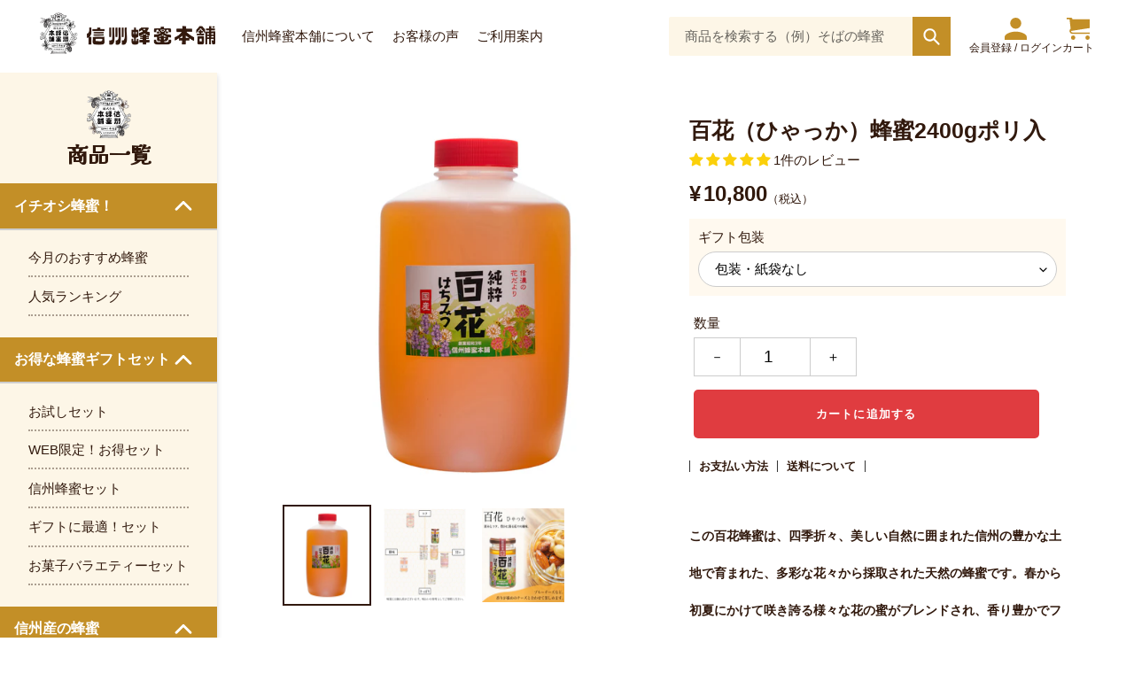

--- FILE ---
content_type: text/html; charset=utf-8
request_url: https://www.shinshu-honey.com/collections/shinsyu-honey/products/hundred_flowers_2400
body_size: 44606
content:
<!doctype html>
<html class="no-js" lang="ja">
<head>
  <meta charset="utf-8">
  <meta http-equiv="X-UA-Compatible" content="IE=edge,chrome=1">
  <meta name="viewport" content="width=device-width,initial-scale=1">
  <meta name="theme-color" content="#3a3a3a">
  <meta name="google-site-verification" content="70eTDNBSvibTjwbw3lBts2UfDLu6lu7vpa-V9qQMcQk" />
  <link rel="preconnect" href="https://cdn.shopify.com" crossorigin>
  <link rel="preconnect" href="https://fonts.shopify.com" crossorigin>
  <link rel="preconnect" href="https://monorail-edge.shopifysvc.com"><link rel="preload" href="//www.shinshu-honey.com/cdn/shop/t/1/assets/theme.css?v=34569066441912007041758695854" as="style">
  <link rel="preload" href="//www.shinshu-honey.com/cdn/shop/t/1/assets/style.css?v=76018943990987946721761099840" as="style">
  <link rel="preload" href="//www.shinshu-honey.com/cdn/shop/t/1/assets/style.scss.css?v=149345813027114958961761096472" as="style">
  <link rel="preload" as="font" href="" type="font/woff2" crossorigin>
  <link rel="preload" as="font" href="" type="font/woff2" crossorigin>
  <link rel="preload" as="font" href="" type="font/woff2" crossorigin>
  <link rel="preconnect" href="https://fonts.gstatic.com">

  <link rel="preload" href="//www.shinshu-honey.com/cdn/shop/t/1/assets/theme.js?v=132119357296077396641761098940" as="script">
  <link rel="preload" href="//www.shinshu-honey.com/cdn/shop/t/1/assets/lazysizes.js?v=63098554868324070131604300265" as="script">


<link href="https://fonts.googleapis.com/css2?family=Roboto+Slab&display=swap" rel="stylesheet">
<link href="https://fonts.googleapis.com/css2?family=Kaisei+HarunoUmi:wght@400;500&display=swap" rel="stylesheet">

  
<link rel="canonical" href="https://www.shinshu-honey.com/products/hundred_flowers_2400"><link rel="shortcut icon" href="//www.shinshu-honey.com/cdn/shop/files/logo_de68cac6-24c8-4896-93dd-a1da6ec1acda_32x32.png?v=1630576652" type="image/png"><title>百花（ひゃっか）蜂蜜2400gポリ入｜はちみつ専門の通販サイト｜信州蜂蜜本舗</title><meta name="description" content="信州の大自然が生み出す 美味しい蜂蜜をお届けします。信州蜂蜜本舗は昭和3年に深沢養蜂場として長野県松本市に創業し、ミツバチ産品一筋のはちみつ専門店です。"><!-- /snippets/social-meta-tags.liquid -->




<meta property="og:site_name" content="信州蜂蜜本舗">
<meta property="og:url" content="https://www.shinshu-honey.com/products/hundred_flowers_2400">
<meta property="og:title" content="百花（ひゃっか）蜂蜜2400gポリ入｜はちみつ専門の通販サイト｜信州蜂蜜本舗">
<meta property="og:type" content="product">
<meta property="og:description" content="信州の大自然が生み出す 美味しい蜂蜜をお届けします。信州蜂蜜本舗は昭和3年に深沢養蜂場として長野県松本市に創業し、ミツバチ産品一筋のはちみつ専門店です。">

  <meta property="og:price:amount" content="10,800">
  <meta property="og:price:currency" content="JPY">

<meta property="og:image" content="http://www.shinshu-honey.com/cdn/shop/products/032hyakka_2400_5aed3098-7ac5-4cdd-bd90-df04db414690_1200x1200.jpg?v=1741651744"><meta property="og:image" content="http://www.shinshu-honey.com/cdn/shop/products/SHINSHU_HONEY-37_Map_038hyakka_jpg_29c4a68f-63c3-4ec2-a46f-f9f3a0595d30_1200x1200.jpg?v=1741651744"><meta property="og:image" content="http://www.shinshu-honey.com/cdn/shop/products/SHINSHU_HONEY-38_hyakka_e4fea5fd-8d2e-4bca-84d9-ab09bd5f4f54_1200x1200.jpg?v=1741651744">
<meta property="og:image:secure_url" content="https://www.shinshu-honey.com/cdn/shop/products/032hyakka_2400_5aed3098-7ac5-4cdd-bd90-df04db414690_1200x1200.jpg?v=1741651744"><meta property="og:image:secure_url" content="https://www.shinshu-honey.com/cdn/shop/products/SHINSHU_HONEY-37_Map_038hyakka_jpg_29c4a68f-63c3-4ec2-a46f-f9f3a0595d30_1200x1200.jpg?v=1741651744"><meta property="og:image:secure_url" content="https://www.shinshu-honey.com/cdn/shop/products/SHINSHU_HONEY-38_hyakka_e4fea5fd-8d2e-4bca-84d9-ab09bd5f4f54_1200x1200.jpg?v=1741651744">


<meta name="twitter:card" content="summary_large_image">
<meta name="twitter:title" content="百花（ひゃっか）蜂蜜2400gポリ入｜はちみつ専門の通販サイト｜信州蜂蜜本舗">
<meta name="twitter:description" content="信州の大自然が生み出す 美味しい蜂蜜をお届けします。信州蜂蜜本舗は昭和3年に深沢養蜂場として長野県松本市に創業し、ミツバチ産品一筋のはちみつ専門店です。">

  
<style data-shopify>
:root {
    --color-text: #31190d;
    --color-text-rgb: 49, 25, 13;
    --color-body-text: #31190d;
    --color-sale-text: #EA0606;
    --color-small-button-text-border: #3a3a3a;
    --color-text-field: #ffffff;
    --color-text-field-text: #000000;
    --color-text-field-text-rgb: 0, 0, 0;

    --color-btn-primary: #3a3a3a;
    --color-btn-primary-darker: #212121;
    --color-btn-primary-text: #ffffff;

    --color-blankstate: rgba(49, 25, 13, 0.35);
    --color-blankstate-border: rgba(49, 25, 13, 0.2);
    --color-blankstate-background: rgba(49, 25, 13, 0.1);

    --color-text-focus:#6d381d;
    --color-overlay-text-focus:#e6e6e6;
    --color-btn-primary-focus:#606060;
    --color-btn-social-focus:#d2d2d2;
    --color-small-button-text-border-focus:#606060;
    --predictive-search-focus:#f2f2f2;

    --color-body: #ffffff;
    --color-bg: #ffffff;
    --color-bg-rgb: 255, 255, 255;
    --color-bg-alt: rgba(49, 25, 13, 0.05);
    --color-bg-currency-selector: rgba(49, 25, 13, 0.2);

    --color-overlay-title-text: #ffffff;
    --color-image-overlay: #685858;
    --color-image-overlay-rgb: 104, 88, 88;--opacity-image-overlay: 0.4;--hover-overlay-opacity: 0.8;

    --color-border: #ebebeb;
    --color-border-form: #cccccc;
    --color-border-form-darker: #b3b3b3;

    --svg-select-icon: url(//www.shinshu-honey.com/cdn/shop/t/1/assets/ico-select.svg?v=29003672709104678581678164468);
    --slick-img-url: url(//www.shinshu-honey.com/cdn/shop/t/1/assets/ajax-loader.gif?v=41356863302472015721604300263);

    --font-weight-body--bold: 700;
    --font-weight-body--bolder: 700;

    --font-stack-header: Helvetica, Arial, sans-serif;
    --font-style-header: normal;
    --font-weight-header: 700;

    --font-stack-body: Helvetica, Arial, sans-serif;
    --font-style-body: normal;
    --font-weight-body: 400;

    --font-size-header: 26;

    --font-size-base: 15;

    --font-h1-desktop: 35;
    --font-h1-mobile: 32;
    --font-h2-desktop: 20;
    --font-h2-mobile: 18;
    --font-h3-mobile: 20;
    --font-h4-desktop: 17;
    --font-h4-mobile: 15;
    --font-h5-desktop: 15;
    --font-h5-mobile: 13;
    --font-h6-desktop: 14;
    --font-h6-mobile: 12;

    --font-mega-title-large-desktop: 65;

    --font-rich-text-large: 17;
    --font-rich-text-small: 13;

    
--color-video-bg: #f2f2f2;

    
    --global-color-image-loader-primary: rgba(49, 25, 13, 0.06);
    --global-color-image-loader-secondary: rgba(49, 25, 13, 0.12);
  }
</style>


  <style>*,::after,::before{box-sizing:border-box}body{margin:0}body,html{background-color:var(--color-body)}body,button{font-size:calc(var(--font-size-base) * 1px);font-family:var(--font-stack-body);font-style:var(--font-style-body);font-weight:var(--font-weight-body);color:var(--color-text);line-height:1.5}body,button{-webkit-font-smoothing:antialiased;-webkit-text-size-adjust:100%}.border-bottom{border-bottom:1px solid var(--color-border)}.btn--link{background-color:transparent;border:0;margin:0;color:var(--color-text);text-align:left}.text-right{text-align:right}.icon{display:inline-block;width:20px;height:20px;vertical-align:middle;fill:currentColor}.icon__fallback-text,.visually-hidden{position:absolute!important;overflow:hidden;clip:rect(0 0 0 0);height:1px;width:1px;margin:-1px;padding:0;border:0}svg.icon:not(.icon--full-color) circle,svg.icon:not(.icon--full-color) ellipse,svg.icon:not(.icon--full-color) g,svg.icon:not(.icon--full-color) line,svg.icon:not(.icon--full-color) path,svg.icon:not(.icon--full-color) polygon,svg.icon:not(.icon--full-color) polyline,svg.icon:not(.icon--full-color) rect,symbol.icon:not(.icon--full-color) circle,symbol.icon:not(.icon--full-color) ellipse,symbol.icon:not(.icon--full-color) g,symbol.icon:not(.icon--full-color) line,symbol.icon:not(.icon--full-color) path,symbol.icon:not(.icon--full-color) polygon,symbol.icon:not(.icon--full-color) polyline,symbol.icon:not(.icon--full-color) rect{fill:inherit;stroke:inherit}li{list-style:none}.list--inline{padding:0;margin:0}.list--inline>li{display:inline-block;margin-bottom:0;vertical-align:middle}a{color:var(--color-text);text-decoration:none}.h1,.h2,h1,h2{margin:0 0 17.5px;font-family:var(--font-stack-header);font-style:var(--font-style-header);font-weight:var(--font-weight-header);line-height:1.2;overflow-wrap:break-word;word-wrap:break-word}.h1 a,.h2 a,h1 a,h2 a{color:inherit;text-decoration:none;font-weight:inherit}.h1,h1{font-size:calc(((var(--font-h1-desktop))/ (var(--font-size-base))) * 1em);text-transform:none;letter-spacing:0}@media only screen and (max-width:749px){.h1,h1{font-size:calc(((var(--font-h1-mobile))/ (var(--font-size-base))) * 1em)}}.h2,h2{font-size:calc(((var(--font-h2-desktop))/ (var(--font-size-base))) * 1em);text-transform:uppercase;letter-spacing:.1em}@media only screen and (max-width:749px){.h2,h2{font-size:calc(((var(--font-h2-mobile))/ (var(--font-size-base))) * 1em)}}p{color:var(--color-body-text);margin:0 0 19.44444px}@media only screen and (max-width:749px){p{font-size:calc(((var(--font-size-base) - 1)/ (var(--font-size-base))) * 1em)}}p:last-child{margin-bottom:0}@media only screen and (max-width:749px){.small--hide{display:none!important}}.grid{list-style:none;margin:0;padding:0;margin-left:-30px}.grid::after{content:'';display:table;clear:both}@media only screen and (max-width:749px){.grid{margin-left:-22px}}.grid::after{content:'';display:table;clear:both}.grid--no-gutters{margin-left:0}.grid--no-gutters .grid__item{padding-left:0}.grid--table{display:table;table-layout:fixed;width:100%}.grid--table>.grid__item{float:none;display:table-cell;vertical-align:middle}.grid__item{float:left;padding-left:30px;width:100%}@media only screen and (max-width:749px){.grid__item{padding-left:22px}}.grid__item[class*="--push"]{position:relative}@media only screen and (min-width:750px){.medium-up--one-quarter{width:25%}.medium-up--push-one-third{width:33.33%}.medium-up--one-half{width:50%}.medium-up--push-one-third{left:33.33%;position:relative}}.site-header{position:relative;background-color:var(--color-body)}@media only screen and (max-width:749px){.site-header{border-bottom:1px solid var(--color-border)}}@media only screen and (min-width:750px){.site-header{padding:0 55px}.site-header.logo--center{padding-top:30px}}.site-header__logo{margin:15px 0}.logo-align--center .site-header__logo{text-align:center;margin:0 auto}@media only screen and (max-width:749px){.logo-align--center .site-header__logo{text-align:left;margin:15px 0}}@media only screen and (max-width:749px){.site-header__logo{padding-left:22px;text-align:left}.site-header__logo img{margin:0}}.site-header__logo-link{display:inline-block;word-break:break-word}@media only screen and (min-width:750px){.logo-align--center .site-header__logo-link{margin:0 auto}}.site-header__logo-image{display:block}@media only screen and (min-width:750px){.site-header__logo-image{margin:0 auto}}.site-header__logo-image img{width:100%}.site-header__logo-image--centered img{margin:0 auto}.site-header__logo img{display:block}.site-header__icons{position:relative;white-space:nowrap}@media only screen and (max-width:749px){.site-header__icons{width:auto;padding-right:13px}.site-header__icons .btn--link,.site-header__icons .site-header__cart{font-size:calc(((var(--font-size-base))/ (var(--font-size-base))) * 1em)}}.site-header__icons-wrapper{position:relative;display:-webkit-flex;display:-ms-flexbox;display:flex;width:100%;-ms-flex-align:center;-webkit-align-items:center;-moz-align-items:center;-ms-align-items:center;-o-align-items:center;align-items:center;-webkit-justify-content:flex-end;-ms-justify-content:flex-end;justify-content:flex-end}.site-header__account,.site-header__cart,.site-header__search{position:relative}.site-header__search.site-header__icon{display:none}@media only screen and (min-width:1400px){.site-header__search.site-header__icon{display:block}}.site-header__search-toggle{display:block}@media only screen and (min-width:750px){.site-header__account,.site-header__cart{padding:10px 11px}}.site-header__cart-title,.site-header__search-title{position:absolute!important;overflow:hidden;clip:rect(0 0 0 0);height:1px;width:1px;margin:-1px;padding:0;border:0;display:block;vertical-align:middle}.site-header__cart-title{margin-right:3px}.site-header__cart-count{display:flex;align-items:center;justify-content:center;position:absolute;right:.4rem;top:.2rem;font-weight:700;background-color:var(--color-btn-primary);color:var(--color-btn-primary-text);border-radius:50%;min-width:1em;height:1em}.site-header__cart-count span{font-family:HelveticaNeue,"Helvetica Neue",Helvetica,Arial,sans-serif;font-size:calc(11em / 16);line-height:1}@media only screen and (max-width:749px){.site-header__cart-count{top:calc(7em / 16);right:0;border-radius:50%;min-width:calc(19em / 16);height:calc(19em / 16)}}@media only screen and (max-width:749px){.site-header__cart-count span{padding:.25em calc(6em / 16);font-size:12px}}.site-header__menu{display:none}@media only screen and (max-width:749px){.site-header__icon{display:inline-block;vertical-align:middle;padding:10px 11px;margin:0}}@media only screen and (min-width:750px){.site-header__icon .icon-search{margin-right:3px}}.announcement-bar{z-index:10;position:relative;text-align:center;border-bottom:1px solid transparent;padding:2px}.announcement-bar__link{display:block}.announcement-bar__message{display:block;padding:11px 22px;font-size:calc(((16)/ (var(--font-size-base))) * 1em);font-weight:var(--font-weight-header)}@media only screen and (min-width:750px){.announcement-bar__message{padding-left:55px;padding-right:55px}}.site-nav{position:relative;padding:0;text-align:center;margin:25px 0}.site-nav a{padding:3px 10px}.site-nav__link{display:block;white-space:nowrap}.site-nav--centered .site-nav__link{padding-top:0}.site-nav__link .icon-chevron-down{width:calc(8em / 16);height:calc(8em / 16);margin-left:.5rem}.site-nav__label{border-bottom:1px solid transparent}.site-nav__link--active .site-nav__label{border-bottom-color:var(--color-text)}.site-nav__link--button{border:none;background-color:transparent;padding:3px 10px}.site-header__mobile-nav{z-index:11;position:relative;background-color:var(--color-body)}@media only screen and (max-width:749px){.site-header__mobile-nav{display:-webkit-flex;display:-ms-flexbox;display:flex;width:100%;-ms-flex-align:center;-webkit-align-items:center;-moz-align-items:center;-ms-align-items:center;-o-align-items:center;align-items:center}}.mobile-nav--open .icon-close{display:none}.main-content{opacity:0}.main-content .shopify-section{display:none}.main-content .shopify-section:first-child{display:inherit}.critical-hidden{display:none}</style>

  <script>
    window.performance.mark('debut:theme_stylesheet_loaded.start');

    function onLoadStylesheet() {
      performance.mark('debut:theme_stylesheet_loaded.end');
      performance.measure('debut:theme_stylesheet_loaded', 'debut:theme_stylesheet_loaded.start', 'debut:theme_stylesheet_loaded.end');

      var url = "//www.shinshu-honey.com/cdn/shop/t/1/assets/theme.css?v=34569066441912007041758695854";
      var link = document.querySelector('link[href="' + url + '"]');
      link.loaded = true;
      link.dispatchEvent(new Event('load'));

      var url2 = "//www.shinshu-honey.com/cdn/shop/t/1/assets/style.scss.css?v=149345813027114958961761096472";
      var link2 = document.querySelector('link[href="' + url2 + '"]');
      link2.loaded = true;
      link2.dispatchEvent(new Event('load'));
    }
  </script>

  <link rel="stylesheet" href="//www.shinshu-honey.com/cdn/shop/t/1/assets/theme.css?v=34569066441912007041758695854" type="text/css" media="print" onload="this.media='all';onLoadStylesheet()">
  <link rel="stylesheet" href="//www.shinshu-honey.com/cdn/shop/t/1/assets/style.css?v=76018943990987946721761099840" type="text/css" media="print" onload="this.media='all';onLoadStylesheet()">
  <link rel="stylesheet" href="//www.shinshu-honey.com/cdn/shop/t/1/assets/style.scss.css?v=149345813027114958961761096472" type="text/css" media="print" onload="this.media='all';onLoadStylesheet()">

  <style>
    
    
    
    
    
    
  </style>

  <script>
    var theme = {
      breakpoints: {
        medium: 750,
        large: 990,
        widescreen: 1400
      },
      strings: {
        addToCart: "カートに追加する",
        soldOut: "売り切れ",
        unavailable: "お取り扱いできません",
        regularPrice: "通常価格",
        salePrice: "販売価格",
        sale: "SALE",
        fromLowestPrice: "[price]から",
        vendor: "販売元",
        showMore: "さらに表示する",
        showLess: "表示を減らす",
        searchFor: "検索する",
        addressError: "住所を調べる際にエラーが発生しました",
        addressNoResults: "その住所は見つかりませんでした",
        addressQueryLimit: "Google APIの使用量の制限を超えました。\u003ca href=\"https:\/\/developers.google.com\/maps\/premium\/usage-limits\"\u003eプレミアムプラン\u003c\/a\u003eへのアップグレードをご検討ください。",
        authError: "あなたのGoogle Mapsのアカウント認証で問題が発生しました。",
        newWindow: "新しいウィンドウで開く",
        external: "外部のウェブサイトに移動します。",
        newWindowExternal: "外部のウェブサイトを新しいウィンドウで開く",
        removeLabel: "[product] を削除する",
        update: "アップデート",
        quantity: "数量",
        discountedTotal: "ディスカウント合計",
        regularTotal: "通常合計",
        priceColumn: "ディスカウントの詳細については価格列を参照してください。",
        quantityMinimumMessage: "数量は1以上でなければなりません",
        cartError: "お客様のカートをアップデートするときにエラーが発生しました。再度お試しください。",
        removedItemMessage: "カートから \u003cspan class=\"cart__removed-product-details\"\u003e([quantity]) 個の[link]\u003c\/span\u003eが消去されました。",
        unitPrice: "単価",
        unitPriceSeparator: "あたり",
        oneCartCount: "1個のアイテム",
        otherCartCount: "[count]個のアイテム",
        quantityLabel: "数量: [count]",
        products: "商品",
        loading: "読み込んでいます",
        number_of_results: "[result_number]\/[results_count]",
        number_of_results_found: "[results_count]件の結果が見つかりました",
        one_result_found: "1件の結果が見つかりました"
      },
      moneyFormat: "\u003cspan class=\"price-mark\"\u003e¥\u003c\/span\u003e{{amount_no_decimals}}",
      moneyFormatWithCurrency: "\u003cspan class=\"price-mark\"\u003e¥\u003c\/span\u003e{{amount_no_decimals}}",
      settings: {
        predictiveSearchEnabled: true,
        predictiveSearchShowPrice: false,
        predictiveSearchShowVendor: false
      },
      stylesheet: "//www.shinshu-honey.com/cdn/shop/t/1/assets/theme.css?v=34569066441912007041758695854"
    }

    document.documentElement.className = document.documentElement.className.replace('no-js', 'js');
  </script><script src="//www.shinshu-honey.com/cdn/shop/t/1/assets/theme.js?v=132119357296077396641761098940" defer="defer"></script>
  <script src="//www.shinshu-honey.com/cdn/shop/t/1/assets/lazysizes.js?v=63098554868324070131604300265" async="async"></script>

  <script type="text/javascript">
    if (window.MSInputMethodContext && document.documentMode) {
      var scripts = document.getElementsByTagName('script')[0];
      var polyfill = document.createElement("script");
      polyfill.defer = true;
      polyfill.src = "//www.shinshu-honey.com/cdn/shop/t/1/assets/ie11CustomProperties.min.js?v=146208399201472936201604300265";

      scripts.parentNode.insertBefore(polyfill, scripts);
    }
  </script>

  <script src="//ajax.googleapis.com/ajax/libs/jquery/2.2.3/jquery.min.js" type="text/javascript"></script>
  <script src="//www.shinshu-honey.com/cdn/shop/t/1/assets/bundle.js?v=177271037880019302771718684448" defer="defer"></script>

  <link rel="stylesheet" href="https://cdn.jsdelivr.net/npm/simplebar@5.3.6/dist/simplebar.min.css"/>
  <script type="text/javascript" src="https://cdn.jsdelivr.net/npm/simplebar@5.3.6/dist/simplebar.min.js"></script>

  <script>window.performance && window.performance.mark && window.performance.mark('shopify.content_for_header.start');</script><meta name="facebook-domain-verification" content="ud079qy1tb840gtjkbmgb6cnw8lrrr">
<meta name="google-site-verification" content="fiUK3MjNX7HobNZ41tDbG59vlG4CchMIjXPg82g2EqE">
<meta id="shopify-digital-wallet" name="shopify-digital-wallet" content="/50832244917/digital_wallets/dialog">
<meta name="shopify-checkout-api-token" content="2d320554246d76021c81c1d85e10a884">
<meta id="in-context-paypal-metadata" data-shop-id="50832244917" data-venmo-supported="false" data-environment="production" data-locale="ja_JP" data-paypal-v4="true" data-currency="JPY">
<link rel="alternate" type="application/json+oembed" href="https://www.shinshu-honey.com/products/hundred_flowers_2400.oembed">
<script async="async" src="/checkouts/internal/preloads.js?locale=ja-JP"></script>
<link rel="preconnect" href="https://shop.app" crossorigin="anonymous">
<script async="async" src="https://shop.app/checkouts/internal/preloads.js?locale=ja-JP&shop_id=50832244917" crossorigin="anonymous"></script>
<script id="apple-pay-shop-capabilities" type="application/json">{"shopId":50832244917,"countryCode":"JP","currencyCode":"JPY","merchantCapabilities":["supports3DS"],"merchantId":"gid:\/\/shopify\/Shop\/50832244917","merchantName":"信州蜂蜜本舗","requiredBillingContactFields":["postalAddress","email","phone"],"requiredShippingContactFields":["postalAddress","email","phone"],"shippingType":"shipping","supportedNetworks":["visa","masterCard","amex","jcb","discover"],"total":{"type":"pending","label":"信州蜂蜜本舗","amount":"1.00"},"shopifyPaymentsEnabled":true,"supportsSubscriptions":true}</script>
<script id="shopify-features" type="application/json">{"accessToken":"2d320554246d76021c81c1d85e10a884","betas":["rich-media-storefront-analytics"],"domain":"www.shinshu-honey.com","predictiveSearch":false,"shopId":50832244917,"locale":"ja"}</script>
<script>var Shopify = Shopify || {};
Shopify.shop = "shinshu-honey.myshopify.com";
Shopify.locale = "ja";
Shopify.currency = {"active":"JPY","rate":"1.0"};
Shopify.country = "JP";
Shopify.theme = {"name":"Debut","id":115108544693,"schema_name":"Debut","schema_version":"17.6.1","theme_store_id":796,"role":"main"};
Shopify.theme.handle = "null";
Shopify.theme.style = {"id":null,"handle":null};
Shopify.cdnHost = "www.shinshu-honey.com/cdn";
Shopify.routes = Shopify.routes || {};
Shopify.routes.root = "/";</script>
<script type="module">!function(o){(o.Shopify=o.Shopify||{}).modules=!0}(window);</script>
<script>!function(o){function n(){var o=[];function n(){o.push(Array.prototype.slice.apply(arguments))}return n.q=o,n}var t=o.Shopify=o.Shopify||{};t.loadFeatures=n(),t.autoloadFeatures=n()}(window);</script>
<script>
  window.ShopifyPay = window.ShopifyPay || {};
  window.ShopifyPay.apiHost = "shop.app\/pay";
  window.ShopifyPay.redirectState = null;
</script>
<script id="shop-js-analytics" type="application/json">{"pageType":"product"}</script>
<script defer="defer" async type="module" src="//www.shinshu-honey.com/cdn/shopifycloud/shop-js/modules/v2/client.init-shop-cart-sync_0MstufBG.ja.esm.js"></script>
<script defer="defer" async type="module" src="//www.shinshu-honey.com/cdn/shopifycloud/shop-js/modules/v2/chunk.common_jll-23Z1.esm.js"></script>
<script defer="defer" async type="module" src="//www.shinshu-honey.com/cdn/shopifycloud/shop-js/modules/v2/chunk.modal_HXih6-AF.esm.js"></script>
<script type="module">
  await import("//www.shinshu-honey.com/cdn/shopifycloud/shop-js/modules/v2/client.init-shop-cart-sync_0MstufBG.ja.esm.js");
await import("//www.shinshu-honey.com/cdn/shopifycloud/shop-js/modules/v2/chunk.common_jll-23Z1.esm.js");
await import("//www.shinshu-honey.com/cdn/shopifycloud/shop-js/modules/v2/chunk.modal_HXih6-AF.esm.js");

  window.Shopify.SignInWithShop?.initShopCartSync?.({"fedCMEnabled":true,"windoidEnabled":true});

</script>
<script>
  window.Shopify = window.Shopify || {};
  if (!window.Shopify.featureAssets) window.Shopify.featureAssets = {};
  window.Shopify.featureAssets['shop-js'] = {"shop-cart-sync":["modules/v2/client.shop-cart-sync_DN7iwvRY.ja.esm.js","modules/v2/chunk.common_jll-23Z1.esm.js","modules/v2/chunk.modal_HXih6-AF.esm.js"],"init-fed-cm":["modules/v2/client.init-fed-cm_DmZOWWut.ja.esm.js","modules/v2/chunk.common_jll-23Z1.esm.js","modules/v2/chunk.modal_HXih6-AF.esm.js"],"shop-cash-offers":["modules/v2/client.shop-cash-offers_HFfvn_Gz.ja.esm.js","modules/v2/chunk.common_jll-23Z1.esm.js","modules/v2/chunk.modal_HXih6-AF.esm.js"],"shop-login-button":["modules/v2/client.shop-login-button_BVN3pvk0.ja.esm.js","modules/v2/chunk.common_jll-23Z1.esm.js","modules/v2/chunk.modal_HXih6-AF.esm.js"],"pay-button":["modules/v2/client.pay-button_CyS_4GVi.ja.esm.js","modules/v2/chunk.common_jll-23Z1.esm.js","modules/v2/chunk.modal_HXih6-AF.esm.js"],"shop-button":["modules/v2/client.shop-button_zh22db91.ja.esm.js","modules/v2/chunk.common_jll-23Z1.esm.js","modules/v2/chunk.modal_HXih6-AF.esm.js"],"avatar":["modules/v2/client.avatar_BTnouDA3.ja.esm.js"],"init-windoid":["modules/v2/client.init-windoid_BlVJIuJ5.ja.esm.js","modules/v2/chunk.common_jll-23Z1.esm.js","modules/v2/chunk.modal_HXih6-AF.esm.js"],"init-shop-for-new-customer-accounts":["modules/v2/client.init-shop-for-new-customer-accounts_BqzwtUK7.ja.esm.js","modules/v2/client.shop-login-button_BVN3pvk0.ja.esm.js","modules/v2/chunk.common_jll-23Z1.esm.js","modules/v2/chunk.modal_HXih6-AF.esm.js"],"init-shop-email-lookup-coordinator":["modules/v2/client.init-shop-email-lookup-coordinator_DKDv3hKi.ja.esm.js","modules/v2/chunk.common_jll-23Z1.esm.js","modules/v2/chunk.modal_HXih6-AF.esm.js"],"init-shop-cart-sync":["modules/v2/client.init-shop-cart-sync_0MstufBG.ja.esm.js","modules/v2/chunk.common_jll-23Z1.esm.js","modules/v2/chunk.modal_HXih6-AF.esm.js"],"shop-toast-manager":["modules/v2/client.shop-toast-manager_BkVvTGW3.ja.esm.js","modules/v2/chunk.common_jll-23Z1.esm.js","modules/v2/chunk.modal_HXih6-AF.esm.js"],"init-customer-accounts":["modules/v2/client.init-customer-accounts_CZbUHFPX.ja.esm.js","modules/v2/client.shop-login-button_BVN3pvk0.ja.esm.js","modules/v2/chunk.common_jll-23Z1.esm.js","modules/v2/chunk.modal_HXih6-AF.esm.js"],"init-customer-accounts-sign-up":["modules/v2/client.init-customer-accounts-sign-up_C0QA8nCd.ja.esm.js","modules/v2/client.shop-login-button_BVN3pvk0.ja.esm.js","modules/v2/chunk.common_jll-23Z1.esm.js","modules/v2/chunk.modal_HXih6-AF.esm.js"],"shop-follow-button":["modules/v2/client.shop-follow-button_CSkbpFfm.ja.esm.js","modules/v2/chunk.common_jll-23Z1.esm.js","modules/v2/chunk.modal_HXih6-AF.esm.js"],"checkout-modal":["modules/v2/client.checkout-modal_rYdHFJTE.ja.esm.js","modules/v2/chunk.common_jll-23Z1.esm.js","modules/v2/chunk.modal_HXih6-AF.esm.js"],"shop-login":["modules/v2/client.shop-login_DeXIozZF.ja.esm.js","modules/v2/chunk.common_jll-23Z1.esm.js","modules/v2/chunk.modal_HXih6-AF.esm.js"],"lead-capture":["modules/v2/client.lead-capture_DGEoeVgo.ja.esm.js","modules/v2/chunk.common_jll-23Z1.esm.js","modules/v2/chunk.modal_HXih6-AF.esm.js"],"payment-terms":["modules/v2/client.payment-terms_BXPcfuME.ja.esm.js","modules/v2/chunk.common_jll-23Z1.esm.js","modules/v2/chunk.modal_HXih6-AF.esm.js"]};
</script>
<script>(function() {
  var isLoaded = false;
  function asyncLoad() {
    if (isLoaded) return;
    isLoaded = true;
    var urls = ["https:\/\/delivery-date-and-time-picker.amp.tokyo\/script_tags\/cart_attributes.js?shop=shinshu-honey.myshopify.com","https:\/\/storage.nfcube.com\/instafeed-1a97c88d5c0d28e5365c9b4792ab52f6.js?shop=shinshu-honey.myshopify.com"];
    for (var i = 0; i < urls.length; i++) {
      var s = document.createElement('script');
      s.type = 'text/javascript';
      s.async = true;
      s.src = urls[i];
      var x = document.getElementsByTagName('script')[0];
      x.parentNode.insertBefore(s, x);
    }
  };
  if(window.attachEvent) {
    window.attachEvent('onload', asyncLoad);
  } else {
    window.addEventListener('load', asyncLoad, false);
  }
})();</script>
<script id="__st">var __st={"a":50832244917,"offset":32400,"reqid":"08a7ef16-1e12-4393-99fd-f7fbfcc77d2e-1769249888","pageurl":"www.shinshu-honey.com\/collections\/shinsyu-honey\/products\/hundred_flowers_2400","u":"cef8e2a43d4c","p":"product","rtyp":"product","rid":6071814619317};</script>
<script>window.ShopifyPaypalV4VisibilityTracking = true;</script>
<script id="captcha-bootstrap">!function(){'use strict';const t='contact',e='account',n='new_comment',o=[[t,t],['blogs',n],['comments',n],[t,'customer']],c=[[e,'customer_login'],[e,'guest_login'],[e,'recover_customer_password'],[e,'create_customer']],r=t=>t.map((([t,e])=>`form[action*='/${t}']:not([data-nocaptcha='true']) input[name='form_type'][value='${e}']`)).join(','),a=t=>()=>t?[...document.querySelectorAll(t)].map((t=>t.form)):[];function s(){const t=[...o],e=r(t);return a(e)}const i='password',u='form_key',d=['recaptcha-v3-token','g-recaptcha-response','h-captcha-response',i],f=()=>{try{return window.sessionStorage}catch{return}},m='__shopify_v',_=t=>t.elements[u];function p(t,e,n=!1){try{const o=window.sessionStorage,c=JSON.parse(o.getItem(e)),{data:r}=function(t){const{data:e,action:n}=t;return t[m]||n?{data:e,action:n}:{data:t,action:n}}(c);for(const[e,n]of Object.entries(r))t.elements[e]&&(t.elements[e].value=n);n&&o.removeItem(e)}catch(o){console.error('form repopulation failed',{error:o})}}const l='form_type',E='cptcha';function T(t){t.dataset[E]=!0}const w=window,h=w.document,L='Shopify',v='ce_forms',y='captcha';let A=!1;((t,e)=>{const n=(g='f06e6c50-85a8-45c8-87d0-21a2b65856fe',I='https://cdn.shopify.com/shopifycloud/storefront-forms-hcaptcha/ce_storefront_forms_captcha_hcaptcha.v1.5.2.iife.js',D={infoText:'hCaptchaによる保護',privacyText:'プライバシー',termsText:'利用規約'},(t,e,n)=>{const o=w[L][v],c=o.bindForm;if(c)return c(t,g,e,D).then(n);var r;o.q.push([[t,g,e,D],n]),r=I,A||(h.body.append(Object.assign(h.createElement('script'),{id:'captcha-provider',async:!0,src:r})),A=!0)});var g,I,D;w[L]=w[L]||{},w[L][v]=w[L][v]||{},w[L][v].q=[],w[L][y]=w[L][y]||{},w[L][y].protect=function(t,e){n(t,void 0,e),T(t)},Object.freeze(w[L][y]),function(t,e,n,w,h,L){const[v,y,A,g]=function(t,e,n){const i=e?o:[],u=t?c:[],d=[...i,...u],f=r(d),m=r(i),_=r(d.filter((([t,e])=>n.includes(e))));return[a(f),a(m),a(_),s()]}(w,h,L),I=t=>{const e=t.target;return e instanceof HTMLFormElement?e:e&&e.form},D=t=>v().includes(t);t.addEventListener('submit',(t=>{const e=I(t);if(!e)return;const n=D(e)&&!e.dataset.hcaptchaBound&&!e.dataset.recaptchaBound,o=_(e),c=g().includes(e)&&(!o||!o.value);(n||c)&&t.preventDefault(),c&&!n&&(function(t){try{if(!f())return;!function(t){const e=f();if(!e)return;const n=_(t);if(!n)return;const o=n.value;o&&e.removeItem(o)}(t);const e=Array.from(Array(32),(()=>Math.random().toString(36)[2])).join('');!function(t,e){_(t)||t.append(Object.assign(document.createElement('input'),{type:'hidden',name:u})),t.elements[u].value=e}(t,e),function(t,e){const n=f();if(!n)return;const o=[...t.querySelectorAll(`input[type='${i}']`)].map((({name:t})=>t)),c=[...d,...o],r={};for(const[a,s]of new FormData(t).entries())c.includes(a)||(r[a]=s);n.setItem(e,JSON.stringify({[m]:1,action:t.action,data:r}))}(t,e)}catch(e){console.error('failed to persist form',e)}}(e),e.submit())}));const S=(t,e)=>{t&&!t.dataset[E]&&(n(t,e.some((e=>e===t))),T(t))};for(const o of['focusin','change'])t.addEventListener(o,(t=>{const e=I(t);D(e)&&S(e,y())}));const B=e.get('form_key'),M=e.get(l),P=B&&M;t.addEventListener('DOMContentLoaded',(()=>{const t=y();if(P)for(const e of t)e.elements[l].value===M&&p(e,B);[...new Set([...A(),...v().filter((t=>'true'===t.dataset.shopifyCaptcha))])].forEach((e=>S(e,t)))}))}(h,new URLSearchParams(w.location.search),n,t,e,['guest_login'])})(!0,!0)}();</script>
<script integrity="sha256-4kQ18oKyAcykRKYeNunJcIwy7WH5gtpwJnB7kiuLZ1E=" data-source-attribution="shopify.loadfeatures" defer="defer" src="//www.shinshu-honey.com/cdn/shopifycloud/storefront/assets/storefront/load_feature-a0a9edcb.js" crossorigin="anonymous"></script>
<script crossorigin="anonymous" defer="defer" src="//www.shinshu-honey.com/cdn/shopifycloud/storefront/assets/shopify_pay/storefront-65b4c6d7.js?v=20250812"></script>
<script data-source-attribution="shopify.dynamic_checkout.dynamic.init">var Shopify=Shopify||{};Shopify.PaymentButton=Shopify.PaymentButton||{isStorefrontPortableWallets:!0,init:function(){window.Shopify.PaymentButton.init=function(){};var t=document.createElement("script");t.src="https://www.shinshu-honey.com/cdn/shopifycloud/portable-wallets/latest/portable-wallets.ja.js",t.type="module",document.head.appendChild(t)}};
</script>
<script data-source-attribution="shopify.dynamic_checkout.buyer_consent">
  function portableWalletsHideBuyerConsent(e){var t=document.getElementById("shopify-buyer-consent"),n=document.getElementById("shopify-subscription-policy-button");t&&n&&(t.classList.add("hidden"),t.setAttribute("aria-hidden","true"),n.removeEventListener("click",e))}function portableWalletsShowBuyerConsent(e){var t=document.getElementById("shopify-buyer-consent"),n=document.getElementById("shopify-subscription-policy-button");t&&n&&(t.classList.remove("hidden"),t.removeAttribute("aria-hidden"),n.addEventListener("click",e))}window.Shopify?.PaymentButton&&(window.Shopify.PaymentButton.hideBuyerConsent=portableWalletsHideBuyerConsent,window.Shopify.PaymentButton.showBuyerConsent=portableWalletsShowBuyerConsent);
</script>
<script data-source-attribution="shopify.dynamic_checkout.cart.bootstrap">document.addEventListener("DOMContentLoaded",(function(){function t(){return document.querySelector("shopify-accelerated-checkout-cart, shopify-accelerated-checkout")}if(t())Shopify.PaymentButton.init();else{new MutationObserver((function(e,n){t()&&(Shopify.PaymentButton.init(),n.disconnect())})).observe(document.body,{childList:!0,subtree:!0})}}));
</script>
<link id="shopify-accelerated-checkout-styles" rel="stylesheet" media="screen" href="https://www.shinshu-honey.com/cdn/shopifycloud/portable-wallets/latest/accelerated-checkout-backwards-compat.css" crossorigin="anonymous">
<style id="shopify-accelerated-checkout-cart">
        #shopify-buyer-consent {
  margin-top: 1em;
  display: inline-block;
  width: 100%;
}

#shopify-buyer-consent.hidden {
  display: none;
}

#shopify-subscription-policy-button {
  background: none;
  border: none;
  padding: 0;
  text-decoration: underline;
  font-size: inherit;
  cursor: pointer;
}

#shopify-subscription-policy-button::before {
  box-shadow: none;
}

      </style>

<script>window.performance && window.performance.mark && window.performance.mark('shopify.content_for_header.end');</script>

  <!-- Google Tag Manager -->
  <script>(function(w,d,s,l,i){w[l]=w[l]||[];w[l].push({'gtm.start':
  new Date().getTime(),event:'gtm.js'});var f=d.getElementsByTagName(s)[0],
  j=d.createElement(s),dl=l!='dataLayer'?'&l='+l:'';j.async=true;j.src=
  'https://www.googletagmanager.com/gtm.js?id='+i+dl;f.parentNode.insertBefore(j,f);
  })(window,document,'script','dataLayer','GTM-PVXRG5J');</script>
  <!-- End Google Tag Manager -->

  <script type="application/ld+json">
  {
  "@context": "http://schema.org",
  "@type": "SiteNavigationElement",
  "hasPart": [
  {"@type": "WebPage","name": "お試しセット",
  "url": "https://www.shinshu-honey.com/collections/otameshi"},
  {"@type": "WebPage","name": "まとめ買いお得セット",
  "url": "https://www.shinshu-honey.com/collections/%E3%81%BE%E3%81%A8%E3%82%81%E8%B2%B7%E3%81%84%E3%81%8A%E3%83%88%E3%82%AF%E3%82%BB%E3%83%83%E3%83%88"},
  {"@type": "WebPage","name": "アカシアの蜂蜜",
  "url": "https://www.shinshu-honey.com/collections/acacia"},
  {"@type": "WebPage","name": "そばの蜂蜜",
  "url": "https://www.shinshu-honey.com/collections/soba"},
  {"@type": "WebPage","name": "りんごの蜂蜜",
  "url": "https://www.shinshu-honey.com/collections/apple"},
  {"@type": "WebPage","name": "栃の蜂蜜",
  "url": "https://www.shinshu-honey.com/collections/tochi"},
  {"@type": "WebPage","name": "百花（ひゃっか）蜂蜜",
  "url": "https://www.shinshu-honey.com/collections/hundred_flowers"},
  {"@type": "WebPage","name": "れんげの蜂蜜",
  "url": "https://www.shinshu-honey.com/collections/renge"},
  {"@type": "WebPage","name": "日本みつばちの蜂蜜",
  "url": "https://www.shinshu-honey.com/collections/japanese_bees"},
  {"@type": "WebPage","name": "山桜の蜂蜜",
  "url": "https://www.shinshu-honey.com/collections/wild_cherry_tree"},
  {"@type": "WebPage","name": "ニュージーランド産マヌーカハニー",
  "url": "https://www.shinshu-honey.com/collections/newzealand_manuka"},
  {"@type": "WebPage","name": "ハンガリー産アカシアの蜂蜜",
  "url": "https://www.shinshu-honey.com/collections/hungary_acacia"},
  {"@type": "WebPage","name": "ジャム",
  "url": "https://www.shinshu-honey.com/collections/jam"},
  {"@type": "WebPage","name": "蜂蜜のお菓子",
  "url": "https://www.shinshu-honey.com/collections/honey_sweets"},
  {"@type": "WebPage","name": "プロポリス",
  "url": "https://www.shinshu-honey.com/collections/propolis"},
  {"@type": "WebPage","name": "生ローヤルゼリー",
  "url": "https://www.shinshu-honey.com/collections/royal_jelly"},
  {"@type": "WebPage","name": "蜂の子缶詰",
  "url": "https://www.shinshu-honey.com/collections/bee_cub"},
  {"@type": "WebPage","name": "ミツバチ花粉",
  "url": "https://www.shinshu-honey.com/collections/bee-pollen"},
  {"@type": "WebPage","name": "健康果実の蜂蜜漬け",
  "url": "https://www.shinshu-honey.com/collections/honeylemon"},
  {"@type": "WebPage","name": "巣蜜",
  "url": "https://www.shinshu-honey.com/collections/sumitsu"},
  {"@type": "WebPage","name": "プロハーブEMシリーズ",
  "url": "https://www.shinshu-honey.com/collections/em_series"},
  {"@type": "WebPage","name": "プロハーブEXシリーズ",
  "url": "https://www.shinshu-honey.com/collections/ex_series"},
  {"@type": "WebPage","name": "極みブレンド",
  "url": "https://www.shinshu-honey.com/collections/blend"},
  {"@type": "WebPage","name": "BeeBirthHoney",
  "url": "https://www.shinshu-honey.com/collections/bee_birth_honey"},
  {"@type": "WebPage","name": "巣蜜",
  "url": "https://www.shinshu-honey.com/collections/sumitsu"},
  {"@type": "WebPage","name": "ギフト",
  "url": "https://www.shinshu-honey.com/collections/gift"},
  {"@type": "WebPage","name": "信州蜂蜜本舗について",
  "url": "https://www.shinshu-honey.com/pages/about"},
  {"@type": "WebPage","name": "お客様の声",
  "url": "https://www.shinshu-honey.com/blogs/voice"}
  ]}</script>

<!-- BEGIN app block: shopify://apps/judge-me-reviews/blocks/judgeme_core/61ccd3b1-a9f2-4160-9fe9-4fec8413e5d8 --><!-- Start of Judge.me Core -->






<link rel="dns-prefetch" href="https://cdnwidget.judge.me">
<link rel="dns-prefetch" href="https://cdn.judge.me">
<link rel="dns-prefetch" href="https://cdn1.judge.me">
<link rel="dns-prefetch" href="https://api.judge.me">

<script data-cfasync='false' class='jdgm-settings-script'>window.jdgmSettings={"pagination":5,"disable_web_reviews":false,"badge_no_review_text":"レビューなし","badge_n_reviews_text":"{{ n }}件のレビュー","badge_star_color":"#FBD00A","hide_badge_preview_if_no_reviews":true,"badge_hide_text":false,"enforce_center_preview_badge":false,"widget_title":"商品レビュー","widget_open_form_text":"レビューを書く","widget_close_form_text":"レビューをキャンセル","widget_refresh_page_text":"ページを更新","widget_summary_text":"{{ number_of_reviews }}件のレビューに基づく","widget_no_review_text":"最初のレビューを書きましょう","widget_name_field_text":"お名前","widget_verified_name_field_text":"認証された名前（公開）","widget_name_placeholder_text":"お名前を入力してください（一般公開）","widget_required_field_error_text":"このフィールドは必須です。","widget_email_field_text":"メールアドレス","widget_verified_email_field_text":"認証されたメール（非公開、編集不可）","widget_email_placeholder_text":"あなたのメールアドレス（非公開）","widget_email_field_error_text":"有効なメールアドレスを入力してください。","widget_rating_field_text":"評価","widget_review_title_field_text":"レビュータイトル","widget_review_title_placeholder_text":"レビューにタイトルをつける","widget_review_body_field_text":"レビュー内容","widget_review_body_placeholder_text":"ここに書き始めてください...","widget_pictures_field_text":"写真/動画（任意）","widget_submit_review_text":"レビューを送信","widget_submit_verified_review_text":"認証済みレビューを送信","widget_submit_success_msg_with_auto_publish":"ありがとうございます！数分後にページを更新して、あなたのレビューを確認してください。\u003ca href='https://judge.me/login' target='_blank' rel='nofollow noopener'\u003eJudge.me\u003c/a\u003eにログインすることで、レビューの削除や編集ができます。","widget_submit_success_msg_no_auto_publish":"ありがとうございます！あなたのレビューはショップ管理者の承認を得た後に公開されます。\u003ca href='https://judge.me/login' target='_blank' rel='nofollow noopener'\u003eJudge.me\u003c/a\u003eにログインすることで、レビューの削除や編集ができます。","widget_show_default_reviews_out_of_total_text":"{{ n_reviews }}件のレビューのうち{{ n_reviews_shown }}件を表示しています。","widget_show_all_link_text":"すべて表示","widget_show_less_link_text":"表示を減らす","widget_author_said_text":"{{ reviewer_name }}の言葉：","widget_days_text":"{{ n }}日前","widget_weeks_text":"{{ n }}週間前","widget_months_text":"{{ n }}ヶ月前","widget_years_text":"{{ n }}年前","widget_yesterday_text":"昨日","widget_today_text":"今日","widget_replied_text":"\u003e\u003e {{ shop_name }}の返信：","widget_read_more_text":"続きを読む","widget_reviewer_name_as_initial":"","widget_rating_filter_color":"#31190D","widget_rating_filter_see_all_text":"すべてのレビューを見る","widget_sorting_most_recent_text":"最新順","widget_sorting_highest_rating_text":"最高評価順","widget_sorting_lowest_rating_text":"最低評価順","widget_sorting_with_pictures_text":"写真付きのみ","widget_sorting_most_helpful_text":"最も役立つ順","widget_open_question_form_text":"質問する","widget_reviews_subtab_text":"レビュー","widget_questions_subtab_text":"質問","widget_question_label_text":"質問","widget_answer_label_text":"回答","widget_question_placeholder_text":"ここに質問を書いてください","widget_submit_question_text":"質問を送信","widget_question_submit_success_text":"ご質問ありがとうございます！回答があり次第ご連絡いたします。","widget_star_color":"#FBD00A","verified_badge_text":"レビュー","verified_badge_bg_color":"","verified_badge_text_color":"","verified_badge_placement":"left-of-reviewer-name","widget_review_max_height":"","widget_hide_border":true,"widget_social_share":true,"widget_thumb":false,"widget_review_location_show":false,"widget_location_format":"country_iso_code","all_reviews_include_out_of_store_products":true,"all_reviews_out_of_store_text":"（ストア外）","all_reviews_pagination":100,"all_reviews_product_name_prefix_text":"について","enable_review_pictures":true,"enable_question_anwser":false,"widget_theme":"","review_date_format":"timestamp","default_sort_method":"highest-rating","widget_product_reviews_subtab_text":"製品レビュー","widget_shop_reviews_subtab_text":"ショップレビュー","widget_other_products_reviews_text":"他の製品のレビュー","widget_store_reviews_subtab_text":"ショップレビュー","widget_no_store_reviews_text":"この店舗はまだレビューを受け取っていません","widget_web_restriction_product_reviews_text":"この製品に対するレビューはまだありません","widget_no_items_text":"アイテムが見つかりません","widget_show_more_text":"もっと見る","widget_write_a_store_review_text":"ストアレビューを書く","widget_other_languages_heading":"他の言語のレビュー","widget_translate_review_text":"レビューを{{ language }}に翻訳","widget_translating_review_text":"翻訳中...","widget_show_original_translation_text":"原文を表示 ({{ language }})","widget_translate_review_failed_text":"レビューを翻訳できませんでした。","widget_translate_review_retry_text":"再試行","widget_translate_review_try_again_later_text":"後でもう一度お試しください","show_product_url_for_grouped_product":false,"widget_sorting_pictures_first_text":"写真を最初に","show_pictures_on_all_rev_page_mobile":false,"show_pictures_on_all_rev_page_desktop":false,"floating_tab_hide_mobile_install_preference":false,"floating_tab_button_name":"★ レビュー","floating_tab_title":"お客様の声","floating_tab_button_color":"","floating_tab_button_background_color":"","floating_tab_url":"","floating_tab_url_enabled":false,"floating_tab_tab_style":"text","all_reviews_text_badge_text":"お客様は当店を{{ shop.metafields.judgeme.all_reviews_count }}件のレビューに基づいて{{ shop.metafields.judgeme.all_reviews_rating | round: 1 }}/5と評価しています。","all_reviews_text_badge_text_branded_style":"{{ shop.metafields.judgeme.all_reviews_count }}件のレビューに基づいて5つ星中{{ shop.metafields.judgeme.all_reviews_rating | round: 1 }}つ星","is_all_reviews_text_badge_a_link":false,"show_stars_for_all_reviews_text_badge":false,"all_reviews_text_badge_url":"","all_reviews_text_style":"branded","all_reviews_text_color_style":"judgeme_brand_color","all_reviews_text_color":"#108474","all_reviews_text_show_jm_brand":true,"featured_carousel_show_header":true,"featured_carousel_title":"お客様の声","testimonials_carousel_title":"お客様の声","videos_carousel_title":"お客様の声","cards_carousel_title":"お客様の声","featured_carousel_count_text":"{{ n }}件のレビューから","featured_carousel_add_link_to_all_reviews_page":false,"featured_carousel_url":"","featured_carousel_show_images":true,"featured_carousel_autoslide_interval":5,"featured_carousel_arrows_on_the_sides":false,"featured_carousel_height":250,"featured_carousel_width":80,"featured_carousel_image_size":0,"featured_carousel_image_height":250,"featured_carousel_arrow_color":"#31190D","verified_count_badge_style":"branded","verified_count_badge_orientation":"horizontal","verified_count_badge_color_style":"judgeme_brand_color","verified_count_badge_color":"#108474","is_verified_count_badge_a_link":false,"verified_count_badge_url":"","verified_count_badge_show_jm_brand":true,"widget_rating_preset_default":5,"widget_first_sub_tab":"product-reviews","widget_show_histogram":true,"widget_histogram_use_custom_color":true,"widget_pagination_use_custom_color":true,"widget_star_use_custom_color":false,"widget_verified_badge_use_custom_color":false,"widget_write_review_use_custom_color":false,"picture_reminder_submit_button":"Upload Pictures","enable_review_videos":true,"mute_video_by_default":true,"widget_sorting_videos_first_text":"動画を最初に","widget_review_pending_text":"保留中","featured_carousel_items_for_large_screen":3,"social_share_options_order":"Facebook,Twitter,Pinterest,LinkedIn","remove_microdata_snippet":false,"disable_json_ld":false,"enable_json_ld_products":false,"preview_badge_show_question_text":false,"preview_badge_no_question_text":"質問なし","preview_badge_n_question_text":"{{ number_of_questions }}件の質問","qa_badge_show_icon":false,"qa_badge_position":"same-row","remove_judgeme_branding":false,"widget_add_search_bar":false,"widget_search_bar_placeholder":"検索","widget_sorting_verified_only_text":"認証済みのみ","featured_carousel_theme":"default","featured_carousel_show_rating":true,"featured_carousel_show_title":true,"featured_carousel_show_body":true,"featured_carousel_show_date":false,"featured_carousel_show_reviewer":true,"featured_carousel_show_product":false,"featured_carousel_header_background_color":"#108474","featured_carousel_header_text_color":"#ffffff","featured_carousel_name_product_separator":"reviewed","featured_carousel_full_star_background":"#108474","featured_carousel_empty_star_background":"#dadada","featured_carousel_vertical_theme_background":"#f9fafb","featured_carousel_verified_badge_enable":true,"featured_carousel_verified_badge_color":"#F4F100","featured_carousel_border_style":"round","featured_carousel_review_line_length_limit":3,"featured_carousel_more_reviews_button_text":"さらにレビューを読む","featured_carousel_view_product_button_text":"製品を見る","all_reviews_page_load_reviews_on":"scroll","all_reviews_page_load_more_text":"さらにレビューを読み込む","disable_fb_tab_reviews":false,"enable_ajax_cdn_cache":false,"widget_advanced_speed_features":5,"widget_public_name_text":"次のように表示されます","default_reviewer_name":"蜂蜜 太郎","default_reviewer_name_has_non_latin":false,"widget_reviewer_anonymous":"匿名","medals_widget_title":"Judge.me レビューメダル","medals_widget_background_color":"#f9fafb","medals_widget_position":"footer_all_pages","medals_widget_border_color":"#f9fafb","medals_widget_verified_text_position":"left","medals_widget_use_monochromatic_version":false,"medals_widget_elements_color":"#108474","show_reviewer_avatar":false,"widget_invalid_yt_video_url_error_text":"YouTubeビデオURLではありません","widget_max_length_field_error_text":"{0}文字以内で入力してください。","widget_show_country_flag":false,"widget_show_collected_via_shop_app":true,"widget_verified_by_shop_badge_style":"light","widget_verified_by_shop_text":"ショップによって認証","widget_show_photo_gallery":false,"widget_load_with_code_splitting":true,"widget_ugc_install_preference":false,"widget_ugc_title":"私たちが作り、あなたが共有","widget_ugc_subtitle":"タグ付けすると、あなたの写真が私たちのページで特集されます","widget_ugc_arrows_color":"#ffffff","widget_ugc_primary_button_text":"今すぐ購入","widget_ugc_primary_button_background_color":"#108474","widget_ugc_primary_button_text_color":"#ffffff","widget_ugc_primary_button_border_width":"0","widget_ugc_primary_button_border_style":"none","widget_ugc_primary_button_border_color":"#108474","widget_ugc_primary_button_border_radius":"25","widget_ugc_secondary_button_text":"さらに読み込む","widget_ugc_secondary_button_background_color":"#ffffff","widget_ugc_secondary_button_text_color":"#108474","widget_ugc_secondary_button_border_width":"2","widget_ugc_secondary_button_border_style":"solid","widget_ugc_secondary_button_border_color":"#108474","widget_ugc_secondary_button_border_radius":"25","widget_ugc_reviews_button_text":"レビューを見る","widget_ugc_reviews_button_background_color":"#ffffff","widget_ugc_reviews_button_text_color":"#108474","widget_ugc_reviews_button_border_width":"2","widget_ugc_reviews_button_border_style":"solid","widget_ugc_reviews_button_border_color":"#108474","widget_ugc_reviews_button_border_radius":"25","widget_ugc_reviews_button_link_to":"judgeme-reviews-page","widget_ugc_show_post_date":true,"widget_ugc_max_width":"800","widget_rating_metafield_value_type":true,"widget_primary_color":"#31190D","widget_enable_secondary_color":true,"widget_secondary_color":"#EBEBEB","widget_summary_average_rating_text":"{{ average_rating }}","widget_media_grid_title":"写真とビデオ","widget_media_grid_see_more_text":"もっと見る","widget_round_style":false,"widget_show_product_medals":false,"widget_verified_by_judgeme_text":"Judge.meによって認証","widget_show_store_medals":true,"widget_verified_by_judgeme_text_in_store_medals":"Judge.meによって認証","widget_media_field_exceed_quantity_message":"申し訳ありませんが、1つのレビューにつき{{ max_media }}つまでしか受け付けられません。","widget_media_field_exceed_limit_message":"{{ file_name }}が大きすぎます。{{ size_limit }}MB未満の{{ media_type }}を選択してください。","widget_review_submitted_text":"レビュー提出済み","widget_question_submitted_text":"質問が送信されました","widget_close_form_text_question":"キャンセル","widget_write_your_answer_here_text":"ここに回答を書いてください","widget_enabled_branded_link":true,"widget_show_collected_by_judgeme":false,"widget_reviewer_name_color":"","widget_write_review_text_color":"","widget_write_review_bg_color":"","widget_collected_by_judgeme_text":"レビューアプリによって収集されました","widget_pagination_type":"load_more","widget_load_more_text":"さらに読み込む","widget_load_more_color":"#31190D","widget_full_review_text":"完全なレビュー","widget_read_more_reviews_text":"さらにレビューを読む","widget_read_questions_text":"質問を読む","widget_questions_and_answers_text":"質問と回答","widget_verified_by_text":"認証元","widget_verified_text":"認証済み","widget_number_of_reviews_text":"{{ number_of_reviews }}件のレビュー","widget_back_button_text":"戻る","widget_next_button_text":"次へ","widget_custom_forms_filter_button":"フィルター","custom_forms_style":"horizontal","widget_show_review_information":false,"how_reviews_are_collected":"レビューの収集方法は？","widget_show_review_keywords":false,"widget_gdpr_statement":"あなたのデータの使用方法：あなたが残したレビューについてのみ、必要な場合にのみご連絡いたします。レビューを送信することで、Judge.meの\u003ca href='https://judge.me/terms' target='_blank' rel='nofollow noopener'\u003e利用規約\u003c/a\u003e、\u003ca href='https://judge.me/privacy' target='_blank' rel='nofollow noopener'\u003eプライバシーポリシー\u003c/a\u003e、\u003ca href='https://judge.me/content-policy' target='_blank' rel='nofollow noopener'\u003eコンテンツポリシー\u003c/a\u003eに同意したことになります。","widget_multilingual_sorting_enabled":false,"widget_translate_review_content_enabled":false,"widget_translate_review_content_method":"manual","popup_widget_review_selection":"automatically_with_pictures","popup_widget_round_border_style":true,"popup_widget_show_title":true,"popup_widget_show_body":true,"popup_widget_show_reviewer":false,"popup_widget_show_product":true,"popup_widget_show_pictures":true,"popup_widget_use_review_picture":true,"popup_widget_show_on_home_page":true,"popup_widget_show_on_product_page":true,"popup_widget_show_on_collection_page":true,"popup_widget_show_on_cart_page":true,"popup_widget_position":"bottom_left","popup_widget_first_review_delay":5,"popup_widget_duration":5,"popup_widget_interval":5,"popup_widget_review_count":5,"popup_widget_hide_on_mobile":true,"review_snippet_widget_round_border_style":true,"review_snippet_widget_card_color":"#FFFFFF","review_snippet_widget_slider_arrows_background_color":"#FFFFFF","review_snippet_widget_slider_arrows_color":"#000000","review_snippet_widget_star_color":"#108474","show_product_variant":false,"all_reviews_product_variant_label_text":"バリエーション: ","widget_show_verified_branding":false,"widget_ai_summary_title":"お客様の声","widget_ai_summary_disclaimer":"最近のカスタマーレビューに基づくAI搭載レビュー要約","widget_show_ai_summary":false,"widget_show_ai_summary_bg":false,"widget_show_review_title_input":true,"redirect_reviewers_invited_via_email":"review_widget","request_store_review_after_product_review":true,"request_review_other_products_in_order":true,"review_form_color_scheme":"default","review_form_corner_style":"square","review_form_star_color":{},"review_form_text_color":"#333333","review_form_background_color":"#ffffff","review_form_field_background_color":"#fafafa","review_form_button_color":{},"review_form_button_text_color":"#ffffff","review_form_modal_overlay_color":"#000000","review_content_screen_title_text":"この製品をどのように評価しますか？","review_content_introduction_text":"あなたの体験について少し共有していただけると嬉しいです。","store_review_form_title_text":"このストアをどのように評価しますか？","store_review_form_introduction_text":"あなたの体験について少し共有していただけると嬉しいです。","show_review_guidance_text":true,"one_star_review_guidance_text":"悪い","five_star_review_guidance_text":"素晴らしい","customer_information_screen_title_text":"あなたについて","customer_information_introduction_text":"あなたについてもっと教えてください。","custom_questions_screen_title_text":"あなたの体験について詳しく","custom_questions_introduction_text":"あなたの体験についてより詳しく理解するための質問がいくつかあります。","review_submitted_screen_title_text":"レビューありがとうございます！","review_submitted_screen_thank_you_text":"現在処理中です。まもなくストアに表示されます。","review_submitted_screen_email_verification_text":"今送信したリンクをクリックしてメールアドレスを確認してください。これにより、レビューの信頼性を保つことができます。","review_submitted_request_store_review_text":"私たちとのお買い物体験を共有していただけませんか？","review_submitted_review_other_products_text":"これらの商品をレビューしていただけませんか？","store_review_screen_title_text":"あなたの購入体験を共有しますか？","store_review_introduction_text":"あなたのフィードバックを重視し、改善に活用します。あなたの思いや提案を共有してください。","reviewer_media_screen_title_picture_text":"写真を共有","reviewer_media_introduction_picture_text":"レビューを裏付ける写真をアップロードしてください。","reviewer_media_screen_title_video_text":"ビデオを共有","reviewer_media_introduction_video_text":"レビューを裏付けるビデオをアップロードしてください。","reviewer_media_screen_title_picture_or_video_text":"写真またはビデオを共有","reviewer_media_introduction_picture_or_video_text":"レビューを裏付ける写真またはビデオをアップロードしてください。","reviewer_media_youtube_url_text":"ここにYoutubeのURLを貼り付けてください","advanced_settings_next_step_button_text":"次へ","advanced_settings_close_review_button_text":"閉じる","modal_write_review_flow":false,"write_review_flow_required_text":"必須","write_review_flow_privacy_message_text":"個人情報を厳守します。","write_review_flow_anonymous_text":"匿名レビュー","write_review_flow_visibility_text":"これは他のお客様には表示されません。","write_review_flow_multiple_selection_help_text":"お好きなだけ選択してください","write_review_flow_single_selection_help_text":"一つのオプションを選択してください","write_review_flow_required_field_error_text":"この項目は必須です","write_review_flow_invalid_email_error_text":"有効なメールアドレスを入力してください","write_review_flow_max_length_error_text":"最大{{ max_length }}文字。","write_review_flow_media_upload_text":"\u003cb\u003eクリックしてアップロード\u003c/b\u003eまたはドラッグ\u0026ドロップ","write_review_flow_gdpr_statement":"必要な場合にのみ、あなたのレビューについてご連絡いたします。レビューを送信することで、当社の\u003ca href='https://judge.me/terms' target='_blank' rel='nofollow noopener'\u003e利用規約\u003c/a\u003eおよび\u003ca href='https://judge.me/privacy' target='_blank' rel='nofollow noopener'\u003eプライバシーポリシー\u003c/a\u003eに同意したものとみなされます。","rating_only_reviews_enabled":false,"show_negative_reviews_help_screen":false,"new_review_flow_help_screen_rating_threshold":3,"negative_review_resolution_screen_title_text":"もっと教えてください","negative_review_resolution_text":"お客様の体験は私たちにとって重要です。ご購入に問題がございましたら、私たちがサポートいたします。お気軽にお問い合わせください。状況を改善する機会をいただければ幸いです。","negative_review_resolution_button_text":"お問い合わせ","negative_review_resolution_proceed_with_review_text":"レビューを残す","negative_review_resolution_subject":"{{ shop_name }}での購入に関する問題。{{ order_name }}","preview_badge_collection_page_install_status":false,"widget_review_custom_css":"","preview_badge_custom_css":"","preview_badge_stars_count":"5-stars","featured_carousel_custom_css":"","floating_tab_custom_css":"","all_reviews_widget_custom_css":"","medals_widget_custom_css":"","verified_badge_custom_css":"","all_reviews_text_custom_css":"","transparency_badges_collected_via_store_invite":false,"transparency_badges_from_another_provider":false,"transparency_badges_collected_from_store_visitor":false,"transparency_badges_collected_by_verified_review_provider":false,"transparency_badges_earned_reward":false,"transparency_badges_collected_via_store_invite_text":"ストア招待によるレビュー収集","transparency_badges_from_another_provider_text":"他のプロバイダーからのレビュー収集","transparency_badges_collected_from_store_visitor_text":"ストア訪問者からのレビュー収集","transparency_badges_written_in_google_text":"Googleで書かれたレビュー","transparency_badges_written_in_etsy_text":"Etsyで書かれたレビュー","transparency_badges_written_in_shop_app_text":"Shop Appで書かれたレビュー","transparency_badges_earned_reward_text":"将来の購入に対する報酬を獲得したレビュー","product_review_widget_per_page":10,"widget_store_review_label_text":"ストアレビュー","checkout_comment_extension_title_on_product_page":"Customer Comments","checkout_comment_extension_num_latest_comment_show":5,"checkout_comment_extension_format":"name_and_timestamp","checkout_comment_customer_name":"last_initial","checkout_comment_comment_notification":true,"preview_badge_collection_page_install_preference":false,"preview_badge_home_page_install_preference":false,"preview_badge_product_page_install_preference":false,"review_widget_install_preference":"","review_carousel_install_preference":false,"floating_reviews_tab_install_preference":"none","verified_reviews_count_badge_install_preference":false,"all_reviews_text_install_preference":false,"review_widget_best_location":false,"judgeme_medals_install_preference":false,"review_widget_revamp_enabled":false,"review_widget_qna_enabled":false,"review_widget_header_theme":"minimal","review_widget_widget_title_enabled":true,"review_widget_header_text_size":"medium","review_widget_header_text_weight":"regular","review_widget_average_rating_style":"compact","review_widget_bar_chart_enabled":true,"review_widget_bar_chart_type":"numbers","review_widget_bar_chart_style":"standard","review_widget_expanded_media_gallery_enabled":false,"review_widget_reviews_section_theme":"standard","review_widget_image_style":"thumbnails","review_widget_review_image_ratio":"square","review_widget_stars_size":"medium","review_widget_verified_badge":"standard_text","review_widget_review_title_text_size":"medium","review_widget_review_text_size":"medium","review_widget_review_text_length":"medium","review_widget_number_of_columns_desktop":3,"review_widget_carousel_transition_speed":5,"review_widget_custom_questions_answers_display":"always","review_widget_button_text_color":"#FFFFFF","review_widget_text_color":"#000000","review_widget_lighter_text_color":"#7B7B7B","review_widget_corner_styling":"soft","review_widget_review_word_singular":"レビュー","review_widget_review_word_plural":"レビュー","review_widget_voting_label":"役立つ？","review_widget_shop_reply_label":"{{ shop_name }}からの返信：","review_widget_filters_title":"フィルター","qna_widget_question_word_singular":"質問","qna_widget_question_word_plural":"質問","qna_widget_answer_reply_label":"{{ answerer_name }}からの返信：","qna_content_screen_title_text":"この商品について質問","qna_widget_question_required_field_error_text":"質問を入力してください。","qna_widget_flow_gdpr_statement":"必要な場合にのみ、あなたの質問についてご連絡いたします。質問を送信することで、当社の\u003ca href='https://judge.me/terms' target='_blank' rel='nofollow noopener'\u003e利用規約\u003c/a\u003eおよび\u003ca href='https://judge.me/privacy' target='_blank' rel='nofollow noopener'\u003eプライバシーポリシー\u003c/a\u003eに同意したものとみなされます。","qna_widget_question_submitted_text":"質問ありがとうございます！","qna_widget_close_form_text_question":"閉じる","qna_widget_question_submit_success_text":"あなたの質問に回答が届いたら、あなたにメールでお知らせします。","all_reviews_widget_v2025_enabled":false,"all_reviews_widget_v2025_header_theme":"default","all_reviews_widget_v2025_widget_title_enabled":true,"all_reviews_widget_v2025_header_text_size":"medium","all_reviews_widget_v2025_header_text_weight":"regular","all_reviews_widget_v2025_average_rating_style":"compact","all_reviews_widget_v2025_bar_chart_enabled":true,"all_reviews_widget_v2025_bar_chart_type":"numbers","all_reviews_widget_v2025_bar_chart_style":"standard","all_reviews_widget_v2025_expanded_media_gallery_enabled":false,"all_reviews_widget_v2025_show_store_medals":true,"all_reviews_widget_v2025_show_photo_gallery":true,"all_reviews_widget_v2025_show_review_keywords":false,"all_reviews_widget_v2025_show_ai_summary":false,"all_reviews_widget_v2025_show_ai_summary_bg":false,"all_reviews_widget_v2025_add_search_bar":false,"all_reviews_widget_v2025_default_sort_method":"most-recent","all_reviews_widget_v2025_reviews_per_page":10,"all_reviews_widget_v2025_reviews_section_theme":"default","all_reviews_widget_v2025_image_style":"thumbnails","all_reviews_widget_v2025_review_image_ratio":"square","all_reviews_widget_v2025_stars_size":"medium","all_reviews_widget_v2025_verified_badge":"bold_badge","all_reviews_widget_v2025_review_title_text_size":"medium","all_reviews_widget_v2025_review_text_size":"medium","all_reviews_widget_v2025_review_text_length":"medium","all_reviews_widget_v2025_number_of_columns_desktop":3,"all_reviews_widget_v2025_carousel_transition_speed":5,"all_reviews_widget_v2025_custom_questions_answers_display":"always","all_reviews_widget_v2025_show_product_variant":false,"all_reviews_widget_v2025_show_reviewer_avatar":true,"all_reviews_widget_v2025_reviewer_name_as_initial":"","all_reviews_widget_v2025_review_location_show":false,"all_reviews_widget_v2025_location_format":"","all_reviews_widget_v2025_show_country_flag":false,"all_reviews_widget_v2025_verified_by_shop_badge_style":"light","all_reviews_widget_v2025_social_share":false,"all_reviews_widget_v2025_social_share_options_order":"Facebook,Twitter,LinkedIn,Pinterest","all_reviews_widget_v2025_pagination_type":"standard","all_reviews_widget_v2025_button_text_color":"#FFFFFF","all_reviews_widget_v2025_text_color":"#000000","all_reviews_widget_v2025_lighter_text_color":"#7B7B7B","all_reviews_widget_v2025_corner_styling":"soft","all_reviews_widget_v2025_title":"カスタマーレビュー","all_reviews_widget_v2025_ai_summary_title":"お客様がこのストアについて言っていること","all_reviews_widget_v2025_no_review_text":"最初のレビューを書きましょう","platform":"shopify","branding_url":"https://app.judge.me/reviews","branding_text":"Powered by Judge.me","locale":"en","reply_name":"信州蜂蜜本舗","widget_version":"3.0","footer":true,"autopublish":true,"review_dates":true,"enable_custom_form":false,"shop_locale":"ja","enable_multi_locales_translations":false,"show_review_title_input":true,"review_verification_email_status":"always","can_be_branded":true,"reply_name_text":"信州蜂蜜本舗"};</script> <style class='jdgm-settings-style'>﻿.jdgm-xx{left:0}:root{--jdgm-primary-color: #31190D;--jdgm-secondary-color: #EBEBEB;--jdgm-star-color: #FBD00A;--jdgm-write-review-text-color: white;--jdgm-write-review-bg-color: #31190D;--jdgm-paginate-color: #31190D;--jdgm-border-radius: 0;--jdgm-reviewer-name-color: #31190D}.jdgm-histogram__bar-content{background-color:#31190D}.jdgm-rev[data-verified-buyer=true] .jdgm-rev__icon.jdgm-rev__icon:after,.jdgm-rev__buyer-badge.jdgm-rev__buyer-badge{color:white;background-color:#31190D}.jdgm-review-widget--small .jdgm-gallery.jdgm-gallery .jdgm-gallery__thumbnail-link:nth-child(8) .jdgm-gallery__thumbnail-wrapper.jdgm-gallery__thumbnail-wrapper:before{content:"もっと見る"}@media only screen and (min-width: 768px){.jdgm-gallery.jdgm-gallery .jdgm-gallery__thumbnail-link:nth-child(8) .jdgm-gallery__thumbnail-wrapper.jdgm-gallery__thumbnail-wrapper:before{content:"もっと見る"}}.jdgm-preview-badge .jdgm-star.jdgm-star{color:#FBD00A}.jdgm-prev-badge[data-average-rating='0.00']{display:none !important}.jdgm-rev .jdgm-rev__icon{display:none !important}.jdgm-widget.jdgm-all-reviews-widget,.jdgm-widget .jdgm-rev-widg{border:none;padding:0}.jdgm-author-all-initials{display:none !important}.jdgm-author-last-initial{display:none !important}.jdgm-rev-widg__title{visibility:hidden}.jdgm-rev-widg__summary-text{visibility:hidden}.jdgm-prev-badge__text{visibility:hidden}.jdgm-rev__prod-link-prefix:before{content:'について'}.jdgm-rev__variant-label:before{content:'バリエーション: '}.jdgm-rev__out-of-store-text:before{content:'（ストア外）'}@media only screen and (min-width: 768px){.jdgm-rev__pics .jdgm-rev_all-rev-page-picture-separator,.jdgm-rev__pics .jdgm-rev__product-picture{display:none}}@media only screen and (max-width: 768px){.jdgm-rev__pics .jdgm-rev_all-rev-page-picture-separator,.jdgm-rev__pics .jdgm-rev__product-picture{display:none}}.jdgm-preview-badge[data-template="product"]{display:none !important}.jdgm-preview-badge[data-template="collection"]{display:none !important}.jdgm-preview-badge[data-template="index"]{display:none !important}.jdgm-review-widget[data-from-snippet="true"]{display:none !important}.jdgm-verified-count-badget[data-from-snippet="true"]{display:none !important}.jdgm-carousel-wrapper[data-from-snippet="true"]{display:none !important}.jdgm-all-reviews-text[data-from-snippet="true"]{display:none !important}.jdgm-medals-section[data-from-snippet="true"]{display:none !important}.jdgm-ugc-media-wrapper[data-from-snippet="true"]{display:none !important}.jdgm-rev__transparency-badge[data-badge-type="review_collected_via_store_invitation"]{display:none !important}.jdgm-rev__transparency-badge[data-badge-type="review_collected_from_another_provider"]{display:none !important}.jdgm-rev__transparency-badge[data-badge-type="review_collected_from_store_visitor"]{display:none !important}.jdgm-rev__transparency-badge[data-badge-type="review_written_in_etsy"]{display:none !important}.jdgm-rev__transparency-badge[data-badge-type="review_written_in_google_business"]{display:none !important}.jdgm-rev__transparency-badge[data-badge-type="review_written_in_shop_app"]{display:none !important}.jdgm-rev__transparency-badge[data-badge-type="review_earned_for_future_purchase"]{display:none !important}.jdgm-review-snippet-widget .jdgm-rev-snippet-widget__cards-container .jdgm-rev-snippet-card{border-radius:8px;background:#fff}.jdgm-review-snippet-widget .jdgm-rev-snippet-widget__cards-container .jdgm-rev-snippet-card__rev-rating .jdgm-star{color:#108474}.jdgm-review-snippet-widget .jdgm-rev-snippet-widget__prev-btn,.jdgm-review-snippet-widget .jdgm-rev-snippet-widget__next-btn{border-radius:50%;background:#fff}.jdgm-review-snippet-widget .jdgm-rev-snippet-widget__prev-btn>svg,.jdgm-review-snippet-widget .jdgm-rev-snippet-widget__next-btn>svg{fill:#000}.jdgm-full-rev-modal.rev-snippet-widget .jm-mfp-container .jm-mfp-content,.jdgm-full-rev-modal.rev-snippet-widget .jm-mfp-container .jdgm-full-rev__icon,.jdgm-full-rev-modal.rev-snippet-widget .jm-mfp-container .jdgm-full-rev__pic-img,.jdgm-full-rev-modal.rev-snippet-widget .jm-mfp-container .jdgm-full-rev__reply{border-radius:8px}.jdgm-full-rev-modal.rev-snippet-widget .jm-mfp-container .jdgm-full-rev[data-verified-buyer="true"] .jdgm-full-rev__icon::after{border-radius:8px}.jdgm-full-rev-modal.rev-snippet-widget .jm-mfp-container .jdgm-full-rev .jdgm-rev__buyer-badge{border-radius:calc( 8px / 2 )}.jdgm-full-rev-modal.rev-snippet-widget .jm-mfp-container .jdgm-full-rev .jdgm-full-rev__replier::before{content:'信州蜂蜜本舗'}.jdgm-full-rev-modal.rev-snippet-widget .jm-mfp-container .jdgm-full-rev .jdgm-full-rev__product-button{border-radius:calc( 8px * 6 )}
</style> <style class='jdgm-settings-style'></style>

  
  
  
  <style class='jdgm-miracle-styles'>
  @-webkit-keyframes jdgm-spin{0%{-webkit-transform:rotate(0deg);-ms-transform:rotate(0deg);transform:rotate(0deg)}100%{-webkit-transform:rotate(359deg);-ms-transform:rotate(359deg);transform:rotate(359deg)}}@keyframes jdgm-spin{0%{-webkit-transform:rotate(0deg);-ms-transform:rotate(0deg);transform:rotate(0deg)}100%{-webkit-transform:rotate(359deg);-ms-transform:rotate(359deg);transform:rotate(359deg)}}@font-face{font-family:'JudgemeStar';src:url("[data-uri]") format("woff");font-weight:normal;font-style:normal}.jdgm-star{font-family:'JudgemeStar';display:inline !important;text-decoration:none !important;padding:0 4px 0 0 !important;margin:0 !important;font-weight:bold;opacity:1;-webkit-font-smoothing:antialiased;-moz-osx-font-smoothing:grayscale}.jdgm-star:hover{opacity:1}.jdgm-star:last-of-type{padding:0 !important}.jdgm-star.jdgm--on:before{content:"\e000"}.jdgm-star.jdgm--off:before{content:"\e001"}.jdgm-star.jdgm--half:before{content:"\e002"}.jdgm-widget *{margin:0;line-height:1.4;-webkit-box-sizing:border-box;-moz-box-sizing:border-box;box-sizing:border-box;-webkit-overflow-scrolling:touch}.jdgm-hidden{display:none !important;visibility:hidden !important}.jdgm-temp-hidden{display:none}.jdgm-spinner{width:40px;height:40px;margin:auto;border-radius:50%;border-top:2px solid #eee;border-right:2px solid #eee;border-bottom:2px solid #eee;border-left:2px solid #ccc;-webkit-animation:jdgm-spin 0.8s infinite linear;animation:jdgm-spin 0.8s infinite linear}.jdgm-prev-badge{display:block !important}

</style>


  
  
   


<script data-cfasync='false' class='jdgm-script'>
!function(e){window.jdgm=window.jdgm||{},jdgm.CDN_HOST="https://cdnwidget.judge.me/",jdgm.CDN_HOST_ALT="https://cdn2.judge.me/cdn/widget_frontend/",jdgm.API_HOST="https://api.judge.me/",jdgm.CDN_BASE_URL="https://cdn.shopify.com/extensions/019beb2a-7cf9-7238-9765-11a892117c03/judgeme-extensions-316/assets/",
jdgm.docReady=function(d){(e.attachEvent?"complete"===e.readyState:"loading"!==e.readyState)?
setTimeout(d,0):e.addEventListener("DOMContentLoaded",d)},jdgm.loadCSS=function(d,t,o,a){
!o&&jdgm.loadCSS.requestedUrls.indexOf(d)>=0||(jdgm.loadCSS.requestedUrls.push(d),
(a=e.createElement("link")).rel="stylesheet",a.class="jdgm-stylesheet",a.media="nope!",
a.href=d,a.onload=function(){this.media="all",t&&setTimeout(t)},e.body.appendChild(a))},
jdgm.loadCSS.requestedUrls=[],jdgm.loadJS=function(e,d){var t=new XMLHttpRequest;
t.onreadystatechange=function(){4===t.readyState&&(Function(t.response)(),d&&d(t.response))},
t.open("GET",e),t.onerror=function(){if(e.indexOf(jdgm.CDN_HOST)===0&&jdgm.CDN_HOST_ALT!==jdgm.CDN_HOST){var f=e.replace(jdgm.CDN_HOST,jdgm.CDN_HOST_ALT);jdgm.loadJS(f,d)}},t.send()},jdgm.docReady((function(){(window.jdgmLoadCSS||e.querySelectorAll(
".jdgm-widget, .jdgm-all-reviews-page").length>0)&&(jdgmSettings.widget_load_with_code_splitting?
parseFloat(jdgmSettings.widget_version)>=3?jdgm.loadCSS(jdgm.CDN_HOST+"widget_v3/base.css"):
jdgm.loadCSS(jdgm.CDN_HOST+"widget/base.css"):jdgm.loadCSS(jdgm.CDN_HOST+"shopify_v2.css"),
jdgm.loadJS(jdgm.CDN_HOST+"loa"+"der.js"))}))}(document);
</script>
<noscript><link rel="stylesheet" type="text/css" media="all" href="https://cdnwidget.judge.me/shopify_v2.css"></noscript>

<!-- BEGIN app snippet: theme_fix_tags --><script>
  (function() {
    var jdgmThemeFixes = null;
    if (!jdgmThemeFixes) return;
    var thisThemeFix = jdgmThemeFixes[Shopify.theme.id];
    if (!thisThemeFix) return;

    if (thisThemeFix.html) {
      document.addEventListener("DOMContentLoaded", function() {
        var htmlDiv = document.createElement('div');
        htmlDiv.classList.add('jdgm-theme-fix-html');
        htmlDiv.innerHTML = thisThemeFix.html;
        document.body.append(htmlDiv);
      });
    };

    if (thisThemeFix.css) {
      var styleTag = document.createElement('style');
      styleTag.classList.add('jdgm-theme-fix-style');
      styleTag.innerHTML = thisThemeFix.css;
      document.head.append(styleTag);
    };

    if (thisThemeFix.js) {
      var scriptTag = document.createElement('script');
      scriptTag.classList.add('jdgm-theme-fix-script');
      scriptTag.innerHTML = thisThemeFix.js;
      document.head.append(scriptTag);
    };
  })();
</script>
<!-- END app snippet -->
<!-- End of Judge.me Core -->



<!-- END app block --><!-- BEGIN app block: shopify://apps/klaviyo-email-marketing-sms/blocks/klaviyo-onsite-embed/2632fe16-c075-4321-a88b-50b567f42507 -->












  <script async src="https://static.klaviyo.com/onsite/js/XXtBUf/klaviyo.js?company_id=XXtBUf"></script>
  <script>!function(){if(!window.klaviyo){window._klOnsite=window._klOnsite||[];try{window.klaviyo=new Proxy({},{get:function(n,i){return"push"===i?function(){var n;(n=window._klOnsite).push.apply(n,arguments)}:function(){for(var n=arguments.length,o=new Array(n),w=0;w<n;w++)o[w]=arguments[w];var t="function"==typeof o[o.length-1]?o.pop():void 0,e=new Promise((function(n){window._klOnsite.push([i].concat(o,[function(i){t&&t(i),n(i)}]))}));return e}}})}catch(n){window.klaviyo=window.klaviyo||[],window.klaviyo.push=function(){var n;(n=window._klOnsite).push.apply(n,arguments)}}}}();</script>

  
    <script id="viewed_product">
      if (item == null) {
        var _learnq = _learnq || [];

        var MetafieldReviews = null
        var MetafieldYotpoRating = null
        var MetafieldYotpoCount = null
        var MetafieldLooxRating = null
        var MetafieldLooxCount = null
        var okendoProduct = null
        var okendoProductReviewCount = null
        var okendoProductReviewAverageValue = null
        try {
          // The following fields are used for Customer Hub recently viewed in order to add reviews.
          // This information is not part of __kla_viewed. Instead, it is part of __kla_viewed_reviewed_items
          MetafieldReviews = {"rating":{"scale_min":"1.0","scale_max":"5.0","value":"5.0"},"rating_count":1};
          MetafieldYotpoRating = null
          MetafieldYotpoCount = null
          MetafieldLooxRating = null
          MetafieldLooxCount = null

          okendoProduct = null
          // If the okendo metafield is not legacy, it will error, which then requires the new json formatted data
          if (okendoProduct && 'error' in okendoProduct) {
            okendoProduct = null
          }
          okendoProductReviewCount = okendoProduct ? okendoProduct.reviewCount : null
          okendoProductReviewAverageValue = okendoProduct ? okendoProduct.reviewAverageValue : null
        } catch (error) {
          console.error('Error in Klaviyo onsite reviews tracking:', error);
        }

        var item = {
          Name: "百花（ひゃっか）蜂蜜2400gポリ入",
          ProductID: 6071814619317,
          Categories: ["すべての商品","ランキング","信州の蜂蜜","百花（ひゃっか）蜂蜜"],
          ImageURL: "https://www.shinshu-honey.com/cdn/shop/products/032hyakka_2400_5aed3098-7ac5-4cdd-bd90-df04db414690_grande.jpg?v=1741651744",
          URL: "https://www.shinshu-honey.com/products/hundred_flowers_2400",
          Brand: "信州蜂蜜本舗",
          Price: "¥10,800",
          Value: "10,800",
          CompareAtPrice: "¥0"
        };
        _learnq.push(['track', 'Viewed Product', item]);
        _learnq.push(['trackViewedItem', {
          Title: item.Name,
          ItemId: item.ProductID,
          Categories: item.Categories,
          ImageUrl: item.ImageURL,
          Url: item.URL,
          Metadata: {
            Brand: item.Brand,
            Price: item.Price,
            Value: item.Value,
            CompareAtPrice: item.CompareAtPrice
          },
          metafields:{
            reviews: MetafieldReviews,
            yotpo:{
              rating: MetafieldYotpoRating,
              count: MetafieldYotpoCount,
            },
            loox:{
              rating: MetafieldLooxRating,
              count: MetafieldLooxCount,
            },
            okendo: {
              rating: okendoProductReviewAverageValue,
              count: okendoProductReviewCount,
            }
          }
        }]);
      }
    </script>
  




  <script>
    window.klaviyoReviewsProductDesignMode = false
  </script>







<!-- END app block --><script src="https://cdn.shopify.com/extensions/019beb2a-7cf9-7238-9765-11a892117c03/judgeme-extensions-316/assets/loader.js" type="text/javascript" defer="defer"></script>
<link href="https://monorail-edge.shopifysvc.com" rel="dns-prefetch">
<script>(function(){if ("sendBeacon" in navigator && "performance" in window) {try {var session_token_from_headers = performance.getEntriesByType('navigation')[0].serverTiming.find(x => x.name == '_s').description;} catch {var session_token_from_headers = undefined;}var session_cookie_matches = document.cookie.match(/_shopify_s=([^;]*)/);var session_token_from_cookie = session_cookie_matches && session_cookie_matches.length === 2 ? session_cookie_matches[1] : "";var session_token = session_token_from_headers || session_token_from_cookie || "";function handle_abandonment_event(e) {var entries = performance.getEntries().filter(function(entry) {return /monorail-edge.shopifysvc.com/.test(entry.name);});if (!window.abandonment_tracked && entries.length === 0) {window.abandonment_tracked = true;var currentMs = Date.now();var navigation_start = performance.timing.navigationStart;var payload = {shop_id: 50832244917,url: window.location.href,navigation_start,duration: currentMs - navigation_start,session_token,page_type: "product"};window.navigator.sendBeacon("https://monorail-edge.shopifysvc.com/v1/produce", JSON.stringify({schema_id: "online_store_buyer_site_abandonment/1.1",payload: payload,metadata: {event_created_at_ms: currentMs,event_sent_at_ms: currentMs}}));}}window.addEventListener('pagehide', handle_abandonment_event);}}());</script>
<script id="web-pixels-manager-setup">(function e(e,d,r,n,o){if(void 0===o&&(o={}),!Boolean(null===(a=null===(i=window.Shopify)||void 0===i?void 0:i.analytics)||void 0===a?void 0:a.replayQueue)){var i,a;window.Shopify=window.Shopify||{};var t=window.Shopify;t.analytics=t.analytics||{};var s=t.analytics;s.replayQueue=[],s.publish=function(e,d,r){return s.replayQueue.push([e,d,r]),!0};try{self.performance.mark("wpm:start")}catch(e){}var l=function(){var e={modern:/Edge?\/(1{2}[4-9]|1[2-9]\d|[2-9]\d{2}|\d{4,})\.\d+(\.\d+|)|Firefox\/(1{2}[4-9]|1[2-9]\d|[2-9]\d{2}|\d{4,})\.\d+(\.\d+|)|Chrom(ium|e)\/(9{2}|\d{3,})\.\d+(\.\d+|)|(Maci|X1{2}).+ Version\/(15\.\d+|(1[6-9]|[2-9]\d|\d{3,})\.\d+)([,.]\d+|)( \(\w+\)|)( Mobile\/\w+|) Safari\/|Chrome.+OPR\/(9{2}|\d{3,})\.\d+\.\d+|(CPU[ +]OS|iPhone[ +]OS|CPU[ +]iPhone|CPU IPhone OS|CPU iPad OS)[ +]+(15[._]\d+|(1[6-9]|[2-9]\d|\d{3,})[._]\d+)([._]\d+|)|Android:?[ /-](13[3-9]|1[4-9]\d|[2-9]\d{2}|\d{4,})(\.\d+|)(\.\d+|)|Android.+Firefox\/(13[5-9]|1[4-9]\d|[2-9]\d{2}|\d{4,})\.\d+(\.\d+|)|Android.+Chrom(ium|e)\/(13[3-9]|1[4-9]\d|[2-9]\d{2}|\d{4,})\.\d+(\.\d+|)|SamsungBrowser\/([2-9]\d|\d{3,})\.\d+/,legacy:/Edge?\/(1[6-9]|[2-9]\d|\d{3,})\.\d+(\.\d+|)|Firefox\/(5[4-9]|[6-9]\d|\d{3,})\.\d+(\.\d+|)|Chrom(ium|e)\/(5[1-9]|[6-9]\d|\d{3,})\.\d+(\.\d+|)([\d.]+$|.*Safari\/(?![\d.]+ Edge\/[\d.]+$))|(Maci|X1{2}).+ Version\/(10\.\d+|(1[1-9]|[2-9]\d|\d{3,})\.\d+)([,.]\d+|)( \(\w+\)|)( Mobile\/\w+|) Safari\/|Chrome.+OPR\/(3[89]|[4-9]\d|\d{3,})\.\d+\.\d+|(CPU[ +]OS|iPhone[ +]OS|CPU[ +]iPhone|CPU IPhone OS|CPU iPad OS)[ +]+(10[._]\d+|(1[1-9]|[2-9]\d|\d{3,})[._]\d+)([._]\d+|)|Android:?[ /-](13[3-9]|1[4-9]\d|[2-9]\d{2}|\d{4,})(\.\d+|)(\.\d+|)|Mobile Safari.+OPR\/([89]\d|\d{3,})\.\d+\.\d+|Android.+Firefox\/(13[5-9]|1[4-9]\d|[2-9]\d{2}|\d{4,})\.\d+(\.\d+|)|Android.+Chrom(ium|e)\/(13[3-9]|1[4-9]\d|[2-9]\d{2}|\d{4,})\.\d+(\.\d+|)|Android.+(UC? ?Browser|UCWEB|U3)[ /]?(15\.([5-9]|\d{2,})|(1[6-9]|[2-9]\d|\d{3,})\.\d+)\.\d+|SamsungBrowser\/(5\.\d+|([6-9]|\d{2,})\.\d+)|Android.+MQ{2}Browser\/(14(\.(9|\d{2,})|)|(1[5-9]|[2-9]\d|\d{3,})(\.\d+|))(\.\d+|)|K[Aa][Ii]OS\/(3\.\d+|([4-9]|\d{2,})\.\d+)(\.\d+|)/},d=e.modern,r=e.legacy,n=navigator.userAgent;return n.match(d)?"modern":n.match(r)?"legacy":"unknown"}(),u="modern"===l?"modern":"legacy",c=(null!=n?n:{modern:"",legacy:""})[u],f=function(e){return[e.baseUrl,"/wpm","/b",e.hashVersion,"modern"===e.buildTarget?"m":"l",".js"].join("")}({baseUrl:d,hashVersion:r,buildTarget:u}),m=function(e){var d=e.version,r=e.bundleTarget,n=e.surface,o=e.pageUrl,i=e.monorailEndpoint;return{emit:function(e){var a=e.status,t=e.errorMsg,s=(new Date).getTime(),l=JSON.stringify({metadata:{event_sent_at_ms:s},events:[{schema_id:"web_pixels_manager_load/3.1",payload:{version:d,bundle_target:r,page_url:o,status:a,surface:n,error_msg:t},metadata:{event_created_at_ms:s}}]});if(!i)return console&&console.warn&&console.warn("[Web Pixels Manager] No Monorail endpoint provided, skipping logging."),!1;try{return self.navigator.sendBeacon.bind(self.navigator)(i,l)}catch(e){}var u=new XMLHttpRequest;try{return u.open("POST",i,!0),u.setRequestHeader("Content-Type","text/plain"),u.send(l),!0}catch(e){return console&&console.warn&&console.warn("[Web Pixels Manager] Got an unhandled error while logging to Monorail."),!1}}}}({version:r,bundleTarget:l,surface:e.surface,pageUrl:self.location.href,monorailEndpoint:e.monorailEndpoint});try{o.browserTarget=l,function(e){var d=e.src,r=e.async,n=void 0===r||r,o=e.onload,i=e.onerror,a=e.sri,t=e.scriptDataAttributes,s=void 0===t?{}:t,l=document.createElement("script"),u=document.querySelector("head"),c=document.querySelector("body");if(l.async=n,l.src=d,a&&(l.integrity=a,l.crossOrigin="anonymous"),s)for(var f in s)if(Object.prototype.hasOwnProperty.call(s,f))try{l.dataset[f]=s[f]}catch(e){}if(o&&l.addEventListener("load",o),i&&l.addEventListener("error",i),u)u.appendChild(l);else{if(!c)throw new Error("Did not find a head or body element to append the script");c.appendChild(l)}}({src:f,async:!0,onload:function(){if(!function(){var e,d;return Boolean(null===(d=null===(e=window.Shopify)||void 0===e?void 0:e.analytics)||void 0===d?void 0:d.initialized)}()){var d=window.webPixelsManager.init(e)||void 0;if(d){var r=window.Shopify.analytics;r.replayQueue.forEach((function(e){var r=e[0],n=e[1],o=e[2];d.publishCustomEvent(r,n,o)})),r.replayQueue=[],r.publish=d.publishCustomEvent,r.visitor=d.visitor,r.initialized=!0}}},onerror:function(){return m.emit({status:"failed",errorMsg:"".concat(f," has failed to load")})},sri:function(e){var d=/^sha384-[A-Za-z0-9+/=]+$/;return"string"==typeof e&&d.test(e)}(c)?c:"",scriptDataAttributes:o}),m.emit({status:"loading"})}catch(e){m.emit({status:"failed",errorMsg:(null==e?void 0:e.message)||"Unknown error"})}}})({shopId: 50832244917,storefrontBaseUrl: "https://www.shinshu-honey.com",extensionsBaseUrl: "https://extensions.shopifycdn.com/cdn/shopifycloud/web-pixels-manager",monorailEndpoint: "https://monorail-edge.shopifysvc.com/unstable/produce_batch",surface: "storefront-renderer",enabledBetaFlags: ["2dca8a86"],webPixelsConfigList: [{"id":"1062240437","configuration":"{\"webPixelName\":\"Judge.me\"}","eventPayloadVersion":"v1","runtimeContext":"STRICT","scriptVersion":"34ad157958823915625854214640f0bf","type":"APP","apiClientId":683015,"privacyPurposes":["ANALYTICS"],"dataSharingAdjustments":{"protectedCustomerApprovalScopes":["read_customer_email","read_customer_name","read_customer_personal_data","read_customer_phone"]}},{"id":"453640373","configuration":"{\"config\":\"{\\\"pixel_id\\\":\\\"G-Q9VNJJM5W5\\\",\\\"target_country\\\":\\\"JP\\\",\\\"gtag_events\\\":[{\\\"type\\\":\\\"search\\\",\\\"action_label\\\":[\\\"G-Q9VNJJM5W5\\\",\\\"AW-11312689779\\\/dRG4CIuL_bwZEPPkp5Iq\\\"]},{\\\"type\\\":\\\"begin_checkout\\\",\\\"action_label\\\":[\\\"G-Q9VNJJM5W5\\\",\\\"AW-11312689779\\\/JZ5oCJGL_bwZEPPkp5Iq\\\"]},{\\\"type\\\":\\\"view_item\\\",\\\"action_label\\\":[\\\"G-Q9VNJJM5W5\\\",\\\"AW-11312689779\\\/j-LlCIiL_bwZEPPkp5Iq\\\",\\\"MC-TEQ375HR5K\\\"]},{\\\"type\\\":\\\"purchase\\\",\\\"action_label\\\":[\\\"G-Q9VNJJM5W5\\\",\\\"AW-11312689779\\\/Yd15CIKL_bwZEPPkp5Iq\\\",\\\"MC-TEQ375HR5K\\\"]},{\\\"type\\\":\\\"page_view\\\",\\\"action_label\\\":[\\\"G-Q9VNJJM5W5\\\",\\\"AW-11312689779\\\/tdpHCIWL_bwZEPPkp5Iq\\\",\\\"MC-TEQ375HR5K\\\"]},{\\\"type\\\":\\\"add_payment_info\\\",\\\"action_label\\\":[\\\"G-Q9VNJJM5W5\\\",\\\"AW-11312689779\\\/QmoCCJSL_bwZEPPkp5Iq\\\"]},{\\\"type\\\":\\\"add_to_cart\\\",\\\"action_label\\\":[\\\"G-Q9VNJJM5W5\\\",\\\"AW-11312689779\\\/q-QnCI6L_bwZEPPkp5Iq\\\"]}],\\\"enable_monitoring_mode\\\":false}\"}","eventPayloadVersion":"v1","runtimeContext":"OPEN","scriptVersion":"b2a88bafab3e21179ed38636efcd8a93","type":"APP","apiClientId":1780363,"privacyPurposes":[],"dataSharingAdjustments":{"protectedCustomerApprovalScopes":["read_customer_address","read_customer_email","read_customer_name","read_customer_personal_data","read_customer_phone"]}},{"id":"189202613","configuration":"{\"pixel_id\":\"1663531180715740\",\"pixel_type\":\"facebook_pixel\",\"metaapp_system_user_token\":\"-\"}","eventPayloadVersion":"v1","runtimeContext":"OPEN","scriptVersion":"ca16bc87fe92b6042fbaa3acc2fbdaa6","type":"APP","apiClientId":2329312,"privacyPurposes":["ANALYTICS","MARKETING","SALE_OF_DATA"],"dataSharingAdjustments":{"protectedCustomerApprovalScopes":["read_customer_address","read_customer_email","read_customer_name","read_customer_personal_data","read_customer_phone"]}},{"id":"shopify-app-pixel","configuration":"{}","eventPayloadVersion":"v1","runtimeContext":"STRICT","scriptVersion":"0450","apiClientId":"shopify-pixel","type":"APP","privacyPurposes":["ANALYTICS","MARKETING"]},{"id":"shopify-custom-pixel","eventPayloadVersion":"v1","runtimeContext":"LAX","scriptVersion":"0450","apiClientId":"shopify-pixel","type":"CUSTOM","privacyPurposes":["ANALYTICS","MARKETING"]}],isMerchantRequest: false,initData: {"shop":{"name":"信州蜂蜜本舗","paymentSettings":{"currencyCode":"JPY"},"myshopifyDomain":"shinshu-honey.myshopify.com","countryCode":"JP","storefrontUrl":"https:\/\/www.shinshu-honey.com"},"customer":null,"cart":null,"checkout":null,"productVariants":[{"price":{"amount":10800.0,"currencyCode":"JPY"},"product":{"title":"百花（ひゃっか）蜂蜜2400gポリ入","vendor":"信州蜂蜜本舗","id":"6071814619317","untranslatedTitle":"百花（ひゃっか）蜂蜜2400gポリ入","url":"\/products\/hundred_flowers_2400","type":"はちみつ"},"id":"37950829002933","image":{"src":"\/\/www.shinshu-honey.com\/cdn\/shop\/products\/032hyakka_2400_5aed3098-7ac5-4cdd-bd90-df04db414690.jpg?v=1741651744"},"sku":null,"title":"Default Title","untranslatedTitle":"Default Title"}],"purchasingCompany":null},},"https://www.shinshu-honey.com/cdn","fcfee988w5aeb613cpc8e4bc33m6693e112",{"modern":"","legacy":""},{"shopId":"50832244917","storefrontBaseUrl":"https:\/\/www.shinshu-honey.com","extensionBaseUrl":"https:\/\/extensions.shopifycdn.com\/cdn\/shopifycloud\/web-pixels-manager","surface":"storefront-renderer","enabledBetaFlags":"[\"2dca8a86\"]","isMerchantRequest":"false","hashVersion":"fcfee988w5aeb613cpc8e4bc33m6693e112","publish":"custom","events":"[[\"page_viewed\",{}],[\"product_viewed\",{\"productVariant\":{\"price\":{\"amount\":10800.0,\"currencyCode\":\"JPY\"},\"product\":{\"title\":\"百花（ひゃっか）蜂蜜2400gポリ入\",\"vendor\":\"信州蜂蜜本舗\",\"id\":\"6071814619317\",\"untranslatedTitle\":\"百花（ひゃっか）蜂蜜2400gポリ入\",\"url\":\"\/products\/hundred_flowers_2400\",\"type\":\"はちみつ\"},\"id\":\"37950829002933\",\"image\":{\"src\":\"\/\/www.shinshu-honey.com\/cdn\/shop\/products\/032hyakka_2400_5aed3098-7ac5-4cdd-bd90-df04db414690.jpg?v=1741651744\"},\"sku\":null,\"title\":\"Default Title\",\"untranslatedTitle\":\"Default Title\"}}]]"});</script><script>
  window.ShopifyAnalytics = window.ShopifyAnalytics || {};
  window.ShopifyAnalytics.meta = window.ShopifyAnalytics.meta || {};
  window.ShopifyAnalytics.meta.currency = 'JPY';
  var meta = {"product":{"id":6071814619317,"gid":"gid:\/\/shopify\/Product\/6071814619317","vendor":"信州蜂蜜本舗","type":"はちみつ","handle":"hundred_flowers_2400","variants":[{"id":37950829002933,"price":1080000,"name":"百花（ひゃっか）蜂蜜2400gポリ入","public_title":null,"sku":null}],"remote":false},"page":{"pageType":"product","resourceType":"product","resourceId":6071814619317,"requestId":"08a7ef16-1e12-4393-99fd-f7fbfcc77d2e-1769249888"}};
  for (var attr in meta) {
    window.ShopifyAnalytics.meta[attr] = meta[attr];
  }
</script>
<script class="analytics">
  (function () {
    var customDocumentWrite = function(content) {
      var jquery = null;

      if (window.jQuery) {
        jquery = window.jQuery;
      } else if (window.Checkout && window.Checkout.$) {
        jquery = window.Checkout.$;
      }

      if (jquery) {
        jquery('body').append(content);
      }
    };

    var hasLoggedConversion = function(token) {
      if (token) {
        return document.cookie.indexOf('loggedConversion=' + token) !== -1;
      }
      return false;
    }

    var setCookieIfConversion = function(token) {
      if (token) {
        var twoMonthsFromNow = new Date(Date.now());
        twoMonthsFromNow.setMonth(twoMonthsFromNow.getMonth() + 2);

        document.cookie = 'loggedConversion=' + token + '; expires=' + twoMonthsFromNow;
      }
    }

    var trekkie = window.ShopifyAnalytics.lib = window.trekkie = window.trekkie || [];
    if (trekkie.integrations) {
      return;
    }
    trekkie.methods = [
      'identify',
      'page',
      'ready',
      'track',
      'trackForm',
      'trackLink'
    ];
    trekkie.factory = function(method) {
      return function() {
        var args = Array.prototype.slice.call(arguments);
        args.unshift(method);
        trekkie.push(args);
        return trekkie;
      };
    };
    for (var i = 0; i < trekkie.methods.length; i++) {
      var key = trekkie.methods[i];
      trekkie[key] = trekkie.factory(key);
    }
    trekkie.load = function(config) {
      trekkie.config = config || {};
      trekkie.config.initialDocumentCookie = document.cookie;
      var first = document.getElementsByTagName('script')[0];
      var script = document.createElement('script');
      script.type = 'text/javascript';
      script.onerror = function(e) {
        var scriptFallback = document.createElement('script');
        scriptFallback.type = 'text/javascript';
        scriptFallback.onerror = function(error) {
                var Monorail = {
      produce: function produce(monorailDomain, schemaId, payload) {
        var currentMs = new Date().getTime();
        var event = {
          schema_id: schemaId,
          payload: payload,
          metadata: {
            event_created_at_ms: currentMs,
            event_sent_at_ms: currentMs
          }
        };
        return Monorail.sendRequest("https://" + monorailDomain + "/v1/produce", JSON.stringify(event));
      },
      sendRequest: function sendRequest(endpointUrl, payload) {
        // Try the sendBeacon API
        if (window && window.navigator && typeof window.navigator.sendBeacon === 'function' && typeof window.Blob === 'function' && !Monorail.isIos12()) {
          var blobData = new window.Blob([payload], {
            type: 'text/plain'
          });

          if (window.navigator.sendBeacon(endpointUrl, blobData)) {
            return true;
          } // sendBeacon was not successful

        } // XHR beacon

        var xhr = new XMLHttpRequest();

        try {
          xhr.open('POST', endpointUrl);
          xhr.setRequestHeader('Content-Type', 'text/plain');
          xhr.send(payload);
        } catch (e) {
          console.log(e);
        }

        return false;
      },
      isIos12: function isIos12() {
        return window.navigator.userAgent.lastIndexOf('iPhone; CPU iPhone OS 12_') !== -1 || window.navigator.userAgent.lastIndexOf('iPad; CPU OS 12_') !== -1;
      }
    };
    Monorail.produce('monorail-edge.shopifysvc.com',
      'trekkie_storefront_load_errors/1.1',
      {shop_id: 50832244917,
      theme_id: 115108544693,
      app_name: "storefront",
      context_url: window.location.href,
      source_url: "//www.shinshu-honey.com/cdn/s/trekkie.storefront.8d95595f799fbf7e1d32231b9a28fd43b70c67d3.min.js"});

        };
        scriptFallback.async = true;
        scriptFallback.src = '//www.shinshu-honey.com/cdn/s/trekkie.storefront.8d95595f799fbf7e1d32231b9a28fd43b70c67d3.min.js';
        first.parentNode.insertBefore(scriptFallback, first);
      };
      script.async = true;
      script.src = '//www.shinshu-honey.com/cdn/s/trekkie.storefront.8d95595f799fbf7e1d32231b9a28fd43b70c67d3.min.js';
      first.parentNode.insertBefore(script, first);
    };
    trekkie.load(
      {"Trekkie":{"appName":"storefront","development":false,"defaultAttributes":{"shopId":50832244917,"isMerchantRequest":null,"themeId":115108544693,"themeCityHash":"7740178274071887239","contentLanguage":"ja","currency":"JPY","eventMetadataId":"c743db00-500a-4def-b08c-f672e723a376"},"isServerSideCookieWritingEnabled":true,"monorailRegion":"shop_domain","enabledBetaFlags":["65f19447"]},"Session Attribution":{},"S2S":{"facebookCapiEnabled":true,"source":"trekkie-storefront-renderer","apiClientId":580111}}
    );

    var loaded = false;
    trekkie.ready(function() {
      if (loaded) return;
      loaded = true;

      window.ShopifyAnalytics.lib = window.trekkie;

      var originalDocumentWrite = document.write;
      document.write = customDocumentWrite;
      try { window.ShopifyAnalytics.merchantGoogleAnalytics.call(this); } catch(error) {};
      document.write = originalDocumentWrite;

      window.ShopifyAnalytics.lib.page(null,{"pageType":"product","resourceType":"product","resourceId":6071814619317,"requestId":"08a7ef16-1e12-4393-99fd-f7fbfcc77d2e-1769249888","shopifyEmitted":true});

      var match = window.location.pathname.match(/checkouts\/(.+)\/(thank_you|post_purchase)/)
      var token = match? match[1]: undefined;
      if (!hasLoggedConversion(token)) {
        setCookieIfConversion(token);
        window.ShopifyAnalytics.lib.track("Viewed Product",{"currency":"JPY","variantId":37950829002933,"productId":6071814619317,"productGid":"gid:\/\/shopify\/Product\/6071814619317","name":"百花（ひゃっか）蜂蜜2400gポリ入","price":"10800","sku":null,"brand":"信州蜂蜜本舗","variant":null,"category":"はちみつ","nonInteraction":true,"remote":false},undefined,undefined,{"shopifyEmitted":true});
      window.ShopifyAnalytics.lib.track("monorail:\/\/trekkie_storefront_viewed_product\/1.1",{"currency":"JPY","variantId":37950829002933,"productId":6071814619317,"productGid":"gid:\/\/shopify\/Product\/6071814619317","name":"百花（ひゃっか）蜂蜜2400gポリ入","price":"10800","sku":null,"brand":"信州蜂蜜本舗","variant":null,"category":"はちみつ","nonInteraction":true,"remote":false,"referer":"https:\/\/www.shinshu-honey.com\/collections\/shinsyu-honey\/products\/hundred_flowers_2400"});
      }
    });


        var eventsListenerScript = document.createElement('script');
        eventsListenerScript.async = true;
        eventsListenerScript.src = "//www.shinshu-honey.com/cdn/shopifycloud/storefront/assets/shop_events_listener-3da45d37.js";
        document.getElementsByTagName('head')[0].appendChild(eventsListenerScript);

})();</script>
  <script>
  if (!window.ga || (window.ga && typeof window.ga !== 'function')) {
    window.ga = function ga() {
      (window.ga.q = window.ga.q || []).push(arguments);
      if (window.Shopify && window.Shopify.analytics && typeof window.Shopify.analytics.publish === 'function') {
        window.Shopify.analytics.publish("ga_stub_called", {}, {sendTo: "google_osp_migration"});
      }
      console.error("Shopify's Google Analytics stub called with:", Array.from(arguments), "\nSee https://help.shopify.com/manual/promoting-marketing/pixels/pixel-migration#google for more information.");
    };
    if (window.Shopify && window.Shopify.analytics && typeof window.Shopify.analytics.publish === 'function') {
      window.Shopify.analytics.publish("ga_stub_initialized", {}, {sendTo: "google_osp_migration"});
    }
  }
</script>
<script
  defer
  src="https://www.shinshu-honey.com/cdn/shopifycloud/perf-kit/shopify-perf-kit-3.0.4.min.js"
  data-application="storefront-renderer"
  data-shop-id="50832244917"
  data-render-region="gcp-us-east1"
  data-page-type="product"
  data-theme-instance-id="115108544693"
  data-theme-name="Debut"
  data-theme-version="17.6.1"
  data-monorail-region="shop_domain"
  data-resource-timing-sampling-rate="10"
  data-shs="true"
  data-shs-beacon="true"
  data-shs-export-with-fetch="true"
  data-shs-logs-sample-rate="1"
  data-shs-beacon-endpoint="https://www.shinshu-honey.com/api/collect"
></script>
</head>

<body class="template-product">

  <!-- Google Tag Manager (noscript) -->
  <noscript><iframe src="https://www.googletagmanager.com/ns.html?id=GTM-PVXRG5J"
  height="0" width="0" style="display:none;visibility:hidden"></iframe></noscript>
  <!-- End Google Tag Manager (noscript) -->

  <a class="in-page-link visually-hidden skip-link" href="#MainContent">コンテンツにスキップする</a><style data-shopify>

  .cart-popup {
    box-shadow: 1px 1px 10px 2px rgba(235, 235, 235, 0.5);
    background: #fff;
  }</style><div class="cart-popup-wrapper cart-popup-wrapper--hidden critical-hidden" role="dialog" aria-modal="true" aria-labelledby="CartPopupHeading" data-cart-popup-wrapper>
  <div class="cart-popup" data-cart-popup tabindex="-1">
    <div class="cart-popup__header">
      <h2 id="CartPopupHeading" class="cart-popup__heading">カートに追加済み</h2>
      <button class="cart-popup__close" aria-label="閉じる" data-cart-popup-close><svg xmlns="http://www.w3.org/2000/svg" width="22.414" height="22.414" viewBox="0 0 22.414 22.414" class=" icon-close">
	<g id="l-header__humbarger" transform="translate(-137.793 -32.793)">
	  <line id="線_29" data-name="線 29" x2="21" y2="21" transform="translate(138.5 33.5)" fill="none" stroke="#32190e" stroke-width="2"/>
	  <line id="線_31" data-name="線 31" y1="21" x2="21" transform="translate(138.5 33.5)" fill="none" stroke="#32190e" stroke-width="2"/>
	</g>
  </svg>
</button>
    </div>
    <div class="cart-popup-item">
      <div class="cart-popup-item__image-wrapper hide" data-cart-popup-image-wrapper data-image-loading-animation></div>
      <div class="cart-popup-item__description">
        <div>
          <h3 class="cart-popup-item__title" data-cart-popup-title></h3>
          <ul class="product-details" aria-label="商品の詳細" data-cart-popup-product-details></ul>
        </div>
        <div class="cart-popup-item__quantity">
          <span class="visually-hidden" data-cart-popup-quantity-label></span>
          <span aria-hidden="true">数量:</span>
          <span aria-hidden="true" data-cart-popup-quantity></span>
        </div>
      </div>
    </div>

    <a href="/cart" class="cart-popup__cta-link btn btn--secondary-accent">
      カートを見る (<span data-cart-popup-cart-quantity></span>)
    </a>

    <div class="cart-popup__dismiss">
      <button class="cart-popup__dismiss-button text-link text-link--accent" data-cart-popup-dismiss>
        買い物を続ける
      </button>
    </div>
  </div>
</div>

<div id="shopify-section-header" class="shopify-section">

<div id="SearchDrawer" class="search-bar drawer drawer--top critical-hidden" role="dialog" aria-modal="true" aria-label="キーワードを入力：アカシアの蜂蜜" data-predictive-search-drawer>
  <div class="search-bar__interior">
    <div class="search-form__container" data-search-form-container>
      <form class="search-form search-bar__form" action="/search" method="get" role="search">
        <div class="search-form__input-wrapper">
          <input
            type="text"
            name="q"
            placeholder="キーワードを入力：アカシアの蜂蜜"
            role="combobox"
            aria-autocomplete="list"
            aria-owns="predictive-search-results"
            aria-expanded="false"
            aria-label="キーワードを入力：アカシアの蜂蜜"
            aria-haspopup="listbox"
            class="search-form__input search-bar__input"
            data-predictive-search-drawer-input
          />
          <input type="hidden" name="options[prefix]" value="last" aria-hidden="true" />
          <div class="predictive-search-wrapper predictive-search-wrapper--drawer" data-predictive-search-mount="drawer"></div>
        </div>

        <button class="search-bar__submit search-form__submit"
          type="submit"
          data-search-form-submit>
          <svg aria-hidden="true" focusable="false" role="presentation" class="icon icon-search" viewBox="0 0 37 40"><path d="M35.6 36l-9.8-9.8c4.1-5.4 3.6-13.2-1.3-18.1-5.4-5.4-14.2-5.4-19.7 0-5.4 5.4-5.4 14.2 0 19.7 2.6 2.6 6.1 4.1 9.8 4.1 3 0 5.9-1 8.3-2.8l9.8 9.8c.4.4.9.6 1.4.6s1-.2 1.4-.6c.9-.9.9-2.1.1-2.9zm-20.9-8.2c-2.6 0-5.1-1-7-2.9-3.9-3.9-3.9-10.1 0-14C9.6 9 12.2 8 14.7 8s5.1 1 7 2.9c3.9 3.9 3.9 10.1 0 14-1.9 1.9-4.4 2.9-7 2.9z"/></svg>
          <span class="icon__fallback-text">送信</span>
        </button>
      </form>

      <div class="search-bar__actions">
        <button type="button" class="btn--link search-bar__close js-drawer-close">
          <svg xmlns="http://www.w3.org/2000/svg" width="22.414" height="22.414" viewBox="0 0 22.414 22.414" class=" icon-close">
	<g id="l-header__humbarger" transform="translate(-137.793 -32.793)">
	  <line id="線_29" data-name="線 29" x2="21" y2="21" transform="translate(138.5 33.5)" fill="none" stroke="#32190e" stroke-width="2"/>
	  <line id="線_31" data-name="線 31" y1="21" x2="21" transform="translate(138.5 33.5)" fill="none" stroke="#32190e" stroke-width="2"/>
	</g>
  </svg>

          <span class="icon__fallback-text">検索を閉じる</span>
        </button>
      </div>
    </div>
  </div>
</div>

<div
  data-section-id="header"
  data-section-type="header-section"
  data-header-section><header class="site-header" role="banner">

    
      <button
        type="button"
        class="btn--link site-header__icon drawer-btn js-mobile-nav-toggle mobile-nav--open"
        aria-controls="MobileNav"
        aria-expanded="false"
        aria-label="メニュー">
        <svg xmlns="http://www.w3.org/2000/svg" width="24" height="18" viewBox="0 0 24 18" class="icon-hamburger">
	<g id="l-header__humbarger" transform="translate(-136.5 -34.5)">
	  <line id="線_29" data-name="線 29" x2="24" transform="translate(136.5 35.5)" fill="none" stroke="#32190e" stroke-width="2"/>
	  <line id="線_30" data-name="線 30" x2="24" transform="translate(136.5 43.5)" fill="none" stroke="#32190e" stroke-width="2"/>
	  <line id="線_31" data-name="線 31" x2="24" transform="translate(136.5 51.5)" fill="none" stroke="#32190e" stroke-width="2"/>
	</g>
  </svg>

        <svg xmlns="http://www.w3.org/2000/svg" width="22.414" height="22.414" viewBox="0 0 22.414 22.414" class=" icon-close">
	<g id="l-header__humbarger" transform="translate(-137.793 -32.793)">
	  <line id="線_29" data-name="線 29" x2="21" y2="21" transform="translate(138.5 33.5)" fill="none" stroke="#32190e" stroke-width="2"/>
	  <line id="線_31" data-name="線 31" y1="21" x2="21" transform="translate(138.5 33.5)" fill="none" stroke="#32190e" stroke-width="2"/>
	</g>
  </svg>

      </button>
    

    <div class="c-grid c-grid_collapse c-grid_center site-header__mobile-nav">
      

      <div class="c-grid__u c-grid__u_2of3 c-grid__u_large_2of12">
        
        
            <div class="h2 site-header__logo">
            
            
<a
                href="/"
                class="site-header__logo-image"
                data-image-loading-animation>
                
                <img
                  class="lazyload js"
                  src="//www.shinshu-honey.com/cdn/shop/files/l-footer__logo_24315ff4-7c4b-4f09-bc29-ce2b7ebc40a5_300x300.png?v=1679814722"
                  data-src="//www.shinshu-honey.com/cdn/shop/files/l-footer__logo_24315ff4-7c4b-4f09-bc29-ce2b7ebc40a5_{width}x.png?v=1679814722"
                  data-widths="[180, 360, 540, 720, 900, 1080, 1296, 1512, 1728, 2048]"
                  data-aspectratio="4.293706293706293"
                  data-sizes="auto"
                  alt="
                  信州蜂蜜本舗"
                  style="max-width: 230px">
                <noscript>
                  
                  <img
                    src="//www.shinshu-honey.com/cdn/shop/files/l-footer__logo_24315ff4-7c4b-4f09-bc29-ce2b7ebc40a5_small.png?v=1679814722"
                    srcset="//www.shinshu-honey.com/cdn/shop/files/l-footer__logo_24315ff4-7c4b-4f09-bc29-ce2b7ebc40a5_small.png?v=1679814722 1x, //www.shinshu-honey.com/cdn/shop/files/l-footer__logo_24315ff4-7c4b-4f09-bc29-ce2b7ebc40a5.png?v=1679814722 2x"
                    alt="信州蜂蜜本舗"
                    style="max-width: 230px;">
                </noscript>
              </a>
            
            
          </div>
        
      </div>

      <nav
      class="c-grid__u c-grid__u_large_4of12 site-nav-wrapper"
      id="AccessibleNav"
      role="navigation">
      
<ul class="site-nav list--inline" id="SiteNav">
  



    
      <li >
        <a href="/pages/about"
          class="site-nav__link site-nav__link--main"
          
        >
          <span class="site-nav__label">信州蜂蜜本舗について</span>
        </a>
      </li>
    
  



    
      <li >
        <a href="/blogs/voice"
          class="site-nav__link site-nav__link--main"
          
        >
          <span class="site-nav__label">お客様の声</span>
        </a>
      </li>
    
  



    
      <li >
        <a href="/pages/user_guide"
          class="site-nav__link site-nav__link--main"
          
        >
          <span class="site-nav__label">ご利用案内</span>
        </a>
      </li>
    
  
</ul>

      </nav>

      <div class="c-grid__u c-grid__u_1of3 c-grid__u_large_6of12">

        <button
          type="button"
          class="btn--link site-header__icon site-header__search-toggle js-drawer-open-top"
          data-predictive-search-open-drawer
          style="display:none">
          <svg aria-hidden="true" focusable="false" role="presentation" class="icon icon-search" viewBox="0 0 37 40"><path d="M35.6 36l-9.8-9.8c4.1-5.4 3.6-13.2-1.3-18.1-5.4-5.4-14.2-5.4-19.7 0-5.4 5.4-5.4 14.2 0 19.7 2.6 2.6 6.1 4.1 9.8 4.1 3 0 5.9-1 8.3-2.8l9.8 9.8c.4.4.9.6 1.4.6s1-.2 1.4-.6c.9-.9.9-2.1.1-2.9zm-20.9-8.2c-2.6 0-5.1-1-7-2.9-3.9-3.9-3.9-10.1 0-14C9.6 9 12.2 8 14.7 8s5.1 1 7 2.9c3.9 3.9 3.9 10.1 0 14-1.9 1.9-4.4 2.9-7 2.9z"/></svg>
          <span class="icon__fallback-text">検索</span>
        </button>


        <div class="p-header-aside">
          <form
            class="search-form search-bar__form"
            action="/search"
            method="get"
            role="search">
            <div class="search-form__input-wrapper">
              <input
                type="text"
                name="q"
                placeholder="商品を検索する（例）そばの蜂蜜"
                role="combobox"
                aria-autocomplete="list"
                aria-owns="predictive-search-results"
                aria-expanded="false"
                aria-label="商品を検索する（例）そばの蜂蜜"
                aria-haspopup="listbox"
                class="search-form__input search-bar__input"
                data-predictive-search-drawer-input />
              <input
                type="hidden"
                name="options[prefix]"
                value="last"
                aria-hidden="true" />
              <div class="predictive-search-wrapper predictive-search-wrapper--drawer" data-predictive-search-mount="drawer"></div>
            </div>

            <button
              class="search-bar__submit search-form__submit"
              type="submit"
              data-search-form-submit>
              <svg aria-hidden="true" focusable="false" role="presentation" class="icon icon-search" viewBox="0 0 37 40"><path d="M35.6 36l-9.8-9.8c4.1-5.4 3.6-13.2-1.3-18.1-5.4-5.4-14.2-5.4-19.7 0-5.4 5.4-5.4 14.2 0 19.7 2.6 2.6 6.1 4.1 9.8 4.1 3 0 5.9-1 8.3-2.8l9.8 9.8c.4.4.9.6 1.4.6s1-.2 1.4-.6c.9-.9.9-2.1.1-2.9zm-20.9-8.2c-2.6 0-5.1-1-7-2.9-3.9-3.9-3.9-10.1 0-14C9.6 9 12.2 8 14.7 8s5.1 1 7 2.9c3.9 3.9 3.9 10.1 0 14-1.9 1.9-4.4 2.9-7 2.9z"/></svg>
              <span class="icon__fallback-text">送信</span>
                </button>
          </form>
          <div class="p-header-aside__icons">
            <a href="/account" class="">
              <svg
              xmlns="http://www.w3.org/2000/svg"
              width="16"
              height="16"
              viewBox="0 0 16 16">
              <path
                id="Icon_material-person"
                data-name="Icon material-person"
                d="M14,14a4,4,0,1,0-4-4A4,4,0,0,0,14,14Zm0,2c-2.67,0-8,1.34-8,4v2H22V20C22,17.34,16.67,16,14,16Z"
                transform="translate(-6 -6)"
                fill="#C38F27" />
              </svg>
            <span>会員登録 / ログイン</span>
            </a>
            <a href="/cart" class="">
              <div
                id="CartCount"
                class="cart-count site-header__cart-count hide critical-hidden"
                data-cart-count-bubble>
                <span data-cart-count>0</span>
                <span class="icon__fallback-text medium-up--hide">個</span>
              </div>
             <svg xmlns="http://www.w3.org/2000/svg" width="25" height="23.437" viewBox="0 0 25 23.437">
                <path id="Icon_metro-cart" data-name="Icon metro-cart" d="M11.946,24.95A2.344,2.344,0,1,1,9.6,22.606,2.344,2.344,0,0,1,11.946,24.95Zm15.625,0a2.344,2.344,0,1,1-2.344-2.344A2.344,2.344,0,0,1,27.571,24.95Zm0-10.156V5.419H8.821A1.563,1.563,0,0,0,7.258,3.856H2.571V5.419H5.7l1.174,10.06a3.124,3.124,0,0,0,1.951,5.565h18.75V19.481H8.821a1.563,1.563,0,0,1-1.563-1.562c0-.005,0-.011,0-.016Z" transform="translate(-2.571 -3.856)" fill="#c38f27"/>
              </svg>

              <span>カート</span>
            </a>
          </div>
        </div>


      </div>

    </div>



    <nav class="mobile-nav-wrapper medium-up--hide critical-hidden" role="navigation">

      <div class="mobile-nav__search">
        <form
          class="search-form search-bar__form"
          action="/search"
          method="get"
          role="search"
          style="margin: 0 auto">
          <div class="search-form__input-wrapper">
            <input
              type="text"
              name="q"
              placeholder="キーワードを入力：アカシアの蜂蜜"
              role="combobox"
              aria-autocomplete="list"
              aria-owns="predictive-search-results"
              aria-expanded="false"
              aria-label="キーワードを入力：アカシアの蜂蜜"
              aria-haspopup="listbox"
              class="search-form__input search-bar__input"
              data-predictive-search-drawer-input />
            <input
              type="hidden"
              name="options[prefix]"
              value="last"
              aria-hidden="true" />
            <div class="predictive-search-wrapper predictive-search-wrapper--drawer" data-predictive-search-mount="drawer"></div>
          </div>

          <button
            class="search-bar__submit search-form__submit"
            type="submit"
            data-search-form-submit>
            <svg aria-hidden="true" focusable="false" role="presentation" class="icon icon-search" viewBox="0 0 37 40"><path d="M35.6 36l-9.8-9.8c4.1-5.4 3.6-13.2-1.3-18.1-5.4-5.4-14.2-5.4-19.7 0-5.4 5.4-5.4 14.2 0 19.7 2.6 2.6 6.1 4.1 9.8 4.1 3 0 5.9-1 8.3-2.8l9.8 9.8c.4.4.9.6 1.4.6s1-.2 1.4-.6c.9-.9.9-2.1.1-2.9zm-20.9-8.2c-2.6 0-5.1-1-7-2.9-3.9-3.9-3.9-10.1 0-14C9.6 9 12.2 8 14.7 8s5.1 1 7 2.9c3.9 3.9 3.9 10.1 0 14-1.9 1.9-4.4 2.9-7 2.9z"/></svg>
            <span class="icon__fallback-text">送信</span>
          </button>
        </form>
      </div>

      <div class="account-menu">
        <a href="/account" class="account-menu__item">
          <svg
            xmlns="http://www.w3.org/2000/svg"
            width="16"
            height="16"
            viewBox="0 0 16 16">
            <path
              id="Icon_material-person"
              data-name="Icon material-person"
              d="M14,14a4,4,0,1,0-4-4A4,4,0,0,0,14,14Zm0,2c-2.67,0-8,1.34-8,4v2H22V20C22,17.34,16.67,16,14,16Z"
              transform="translate(-6 -6)"
              fill="#32190e" />
          </svg>
          ログイン
        </a>
        <a href="/cart" class="account-menu__item">
          <div
            id="CartCount"
            class="cart-count site-header__cart-count hide critical-hidden"
            data-cart-count-bubble>
            <span data-cart-count>0</span>
            <span class="icon__fallback-text medium-up--hide">個</span>
          </div>
          <svg
            xmlns="http://www.w3.org/2000/svg"
            width="16"
            height="15"
            viewBox="0 0 16 15">
            <path
              id="Icon_metro-cart"
              data-name="Icon metro-cart"
              d="M8.571,17.356a1.5,1.5,0,1,1-1.5-1.5A1.5,1.5,0,0,1,8.571,17.356Zm10,0a1.5,1.5,0,1,1-1.5-1.5A1.5,1.5,0,0,1,18.571,17.356Zm0-6.5v-6h-12a1,1,0,0,0-1-1h-3v1h2l.751,6.438a2,2,0,0,0,1.249,3.562h12v-1h-12a1,1,0,0,1-1-1s0-.007,0-.01Z"
              transform="translate(-2.571 -3.856)" />
          </svg>
          カート
        </a>
      </div>


      <div class="c-gnav">
        

<div class="c-gnav__inner">
	<ul class="c-gnav__items">
	



		
			<li >
				<a href="/collections/recommend-honey"
				class="site-nav__link site-nav__link--main"
				
				>
					<span>今月のおすすめ蜂蜜</span>
				</a>
			</li>
		
	



		
			<li >
				<a href="/collections/ranking"
				class="site-nav__link site-nav__link--main"
				
				>
					<span>ランキング</span>
				</a>
			</li>
		
	



		
			<li class="has-children">
				<button class="c-gnav__toggle" type="button" aria-expanded="false" aria-controls="SiteNavLabel-お得な蜂蜜ギフトセット"><svg aria-hidden="true" focusable="false" role="presentation" class="icon icon-chevron-down" viewBox="0 0 9 9"><path d="M8.542 2.558a.625.625 0 0 1 0 .884l-3.6 3.6a.626.626 0 0 1-.884 0l-3.6-3.6a.625.625 0 1 1 .884-.884L4.5 5.716l3.158-3.158a.625.625 0 0 1 .884 0z" fill="#fff"/></svg></button>
				<a class="site-nav__label" href="/collections/setall">
					<span>お得な蜂蜜ギフトセット</span>
				</a>
				
					<ul class="sub-menu">
						
						<li>
						<a href="/collections/otameshi"
						class="site-nav__link site-nav__child-link"
						
						>
							<span>お試しセット</span>
						</a>
						</li>
					
						<li>
						<a href="/collections/hachimitsu-set"
						class="site-nav__link site-nav__child-link"
						
						>
							<span>WEB限定 お得なセット</span>
						</a>
						</li>
					
						<li>
						<a href="/collections/shinshu-set"
						class="site-nav__link site-nav__child-link"
						
						>
							<span>信州蜂蜜セット</span>
						</a>
						</li>
					
						<li>
						<a href="/collections/gift"
						class="site-nav__link site-nav__child-link"
						
						>
							<span>ギフトに最適！セット</span>
						</a>
						</li>
					
						<li>
						<a href="/collections/%E3%81%8A%E8%8F%93%E5%AD%90%E3%83%90%E3%83%A9%E3%82%A4%E3%83%86%E3%82%A3%E3%83%BC%E3%82%BB%E3%83%83%E3%83%88"
						class="site-nav__link site-nav__child-link site-nav__link--last"
						
						>
							<span>お菓子バラエティーセット</span>
						</a>
						</li>
					
					</ul>
				
			</li>
		
	



		
			<li class="has-children">
				<button class="c-gnav__toggle" type="button" aria-expanded="false" aria-controls="SiteNavLabel-信州産の蜂蜜"><svg aria-hidden="true" focusable="false" role="presentation" class="icon icon-chevron-down" viewBox="0 0 9 9"><path d="M8.542 2.558a.625.625 0 0 1 0 .884l-3.6 3.6a.626.626 0 0 1-.884 0l-3.6-3.6a.625.625 0 1 1 .884-.884L4.5 5.716l3.158-3.158a.625.625 0 0 1 .884 0z" fill="#fff"/></svg></button>
				<a class="site-nav__label" href="/collections/shinsyu-honey">
					<span>信州産の蜂蜜</span>
				</a>
				
					<ul class="sub-menu">
						
						<li>
						<a href="/collections/acacia"
						class="site-nav__link site-nav__child-link"
						
						>
							<span>アカシアの蜂蜜</span>
						</a>
						</li>
					
						<li>
						<a href="/collections/soba"
						class="site-nav__link site-nav__child-link"
						
						>
							<span>そばの蜂蜜</span>
						</a>
						</li>
					
						<li>
						<a href="/collections/apple"
						class="site-nav__link site-nav__child-link"
						
						>
							<span>りんごの蜂蜜</span>
						</a>
						</li>
					
						<li>
						<a href="/collections/tochi"
						class="site-nav__link site-nav__child-link"
						
						>
							<span>栃 (とち) の蜂蜜</span>
						</a>
						</li>
					
						<li>
						<a href="/collections/hundred_flowers"
						class="site-nav__link site-nav__child-link"
						
						>
							<span>百花 (ひゃっか) の蜂蜜</span>
						</a>
						</li>
					
						<li>
						<a href="/collections/renge"
						class="site-nav__link site-nav__child-link"
						
						>
							<span>れんげの蜂蜜</span>
						</a>
						</li>
					
						<li>
						<a href="/collections/japanese_bees"
						class="site-nav__link site-nav__child-link"
						
						>
							<span>日本みつばちの蜂蜜</span>
						</a>
						</li>
					
						<li>
						<a href="/collections/wild_cherry_tree"
						class="site-nav__link site-nav__child-link site-nav__link--last"
						
						>
							<span>山桜の蜂蜜</span>
						</a>
						</li>
					
					</ul>
				
			</li>
		
	



		
			<li class="has-children">
				<button class="c-gnav__toggle" type="button" aria-expanded="false" aria-controls="SiteNavLabel-ミツバチ健康食品"><svg aria-hidden="true" focusable="false" role="presentation" class="icon icon-chevron-down" viewBox="0 0 9 9"><path d="M8.542 2.558a.625.625 0 0 1 0 .884l-3.6 3.6a.626.626 0 0 1-.884 0l-3.6-3.6a.625.625 0 1 1 .884-.884L4.5 5.716l3.158-3.158a.625.625 0 0 1 .884 0z" fill="#fff"/></svg></button>
				<a class="site-nav__label" href="/collections/health">
					<span>ミツバチ健康食品</span>
				</a>
				
					<ul class="sub-menu">
						
						<li>
						<a href="/collections/blend"
						class="site-nav__link site-nav__child-link"
						
						>
							<span>極上蜂蜜ブレンド</span>
						</a>
						</li>
					
						<li>
						<a href="/collections/sumitsu"
						class="site-nav__link site-nav__child-link"
						
						>
							<span>巣蜜</span>
						</a>
						</li>
					
						<li>
						<a href="/collections/propolis"
						class="site-nav__link site-nav__child-link"
						
						>
							<span>プロポリス</span>
						</a>
						</li>
					
						<li>
						<a href="/collections/bee_cub"
						class="site-nav__link site-nav__child-link"
						
						>
							<span>蜂の子缶詰</span>
						</a>
						</li>
					
						<li>
						<a href="/collections/royal_jelly"
						class="site-nav__link site-nav__child-link"
						
						>
							<span>生ローヤルゼリー</span>
						</a>
						</li>
					
						<li>
						<a href="/collections/bee-pollen"
						class="site-nav__link site-nav__child-link"
						
						>
							<span>ミツバチ花粉</span>
						</a>
						</li>
					
						<li>
						<a href="/collections/honeylemon"
						class="site-nav__link site-nav__child-link"
						
						>
							<span>健康果実のはちみつ漬け</span>
						</a>
						</li>
					
						<li>
						<a href="/collections/bee_birth_honey"
						class="site-nav__link site-nav__child-link site-nav__link--last"
						
						>
							<span>Bee Birth Honey</span>
						</a>
						</li>
					
					</ul>
				
			</li>
		
	



		
			<li >
				<a href="/collections/honey_sweets"
				class="site-nav__link site-nav__link--main"
				
				>
					<span>蜂蜜のお菓子</span>
				</a>
			</li>
		
	



		
			<li >
				<a href="/collections/world-honey"
				class="site-nav__link site-nav__link--main"
				
				>
					<span>世界の蜂蜜</span>
				</a>
			</li>
		
	



		
			<li >
				<a href="/collections/jam"
				class="site-nav__link site-nav__link--main"
				
				>
					<span>ジャム</span>
				</a>
			</li>
		
	



		
			<li >
				<a href="/collections/cosmetics"
				class="site-nav__link site-nav__link--main"
				
				>
					<span>化粧品</span>
				</a>
			</li>
		
	



		
			<li >
				<a href="https://www.shinshu-honey.com/pages/about"
				class="site-nav__link site-nav__link--main"
				
				>
					<span>信州蜂蜜本舗について</span>
				</a>
			</li>
		
	



		
			<li >
				<a href="/blogs/voice"
				class="site-nav__link site-nav__link--main"
				
				>
					<span>お客様の声</span>
				</a>
			</li>
		
	



		
			<li >
				<a href="/pages/faq"
				class="site-nav__link site-nav__link--main"
				
				>
					<span>よくある質問</span>
				</a>
			</li>
		
	



		
			<li >
				<a href="/pages/contact"
				class="site-nav__link site-nav__link--main"
				
				>
					<span>お問い合わせ</span>
				</a>
			</li>
		
	



		
			<li >
				<a href="/pages/shop"
				class="site-nav__link site-nav__link--main"
				
				>
					<span>店舗案内</span>
				</a>
			</li>
		
	
	</ul>
</div>

      </div>

    </nav>
  </header>

  
</div>


<script type="application/ld+json">
  {
  "@context": "http://schema.org",
        "@type": "Organization",
        "name": "信州蜂蜜本舗",
  
    
    "logo": "https:\/\/www.shinshu-honey.com\/cdn\/shop\/files\/l-footer__logo_24315ff4-7c4b-4f09-bc29-ce2b7ebc40a5_614x.png?v=1679814722",
  
  "sameAs": [
  "",
  "https:\/\/www.facebook.com\/shinshu.honey\/",
  "",
  "https:\/\/www.instagram.com\/shinshu_honey\/",
  "",
  "",
  "",
  ""
  ],
  "url": "https:\/\/www.shinshu-honey.com"
  }
</script>



</div>


  <div class="page-container drawer-page-content product-page-content" id="PageContainer">
        <main class="main-content js-focus-hidden" id="MainContent" role="main" tabindex="-1">

      <div class="p-page-grid">
        <div class="p-page-grid__side">
          <div class="p-sidebar">

            

            <div class="p-sidebar__title">
              <img src="//www.shinshu-honey.com/cdn/shop/t/1/assets/logo-icon.png?v=51714197231306105311718769136" alt="">
              <span>商品一覧</span>
            </div>

            <div class="c-gnav">
              <ul class="c-gnav__items p-sidebar__menu">
                
                  <li  class="has-children is-open" >

                    
                      <button class="c-gnav__toggle" type="button" aria-expanded="false" aria-controls="SiteNavLabel-"><svg aria-hidden="true" focusable="false" role="presentation" class="icon icon-chevron-down" viewBox="0 0 9 9"><path d="M8.542 2.558a.625.625 0 0 1 0 .884l-3.6 3.6a.626.626 0 0 1-.884 0l-3.6-3.6a.625.625 0 1 1 .884-.884L4.5 5.716l3.158-3.158a.625.625 0 0 1 .884 0z" fill="#fff"/></svg></button>
                    

                    <a href="/collections/recommend-honey">イチオシ蜂蜜！</a>
                    
                      <ul class="sub-menu is-open">
                        
                          <li><a href="/collections/recommend-honey">今月のおすすめ蜂蜜</a></li>
                        
                          <li><a href="/collections/ranking">人気ランキング</a></li>
                        
                      </ul>
                    
                  </li>
                  
                  <li  class="has-children is-open" >

                    
                      <button class="c-gnav__toggle" type="button" aria-expanded="false" aria-controls="SiteNavLabel-"><svg aria-hidden="true" focusable="false" role="presentation" class="icon icon-chevron-down" viewBox="0 0 9 9"><path d="M8.542 2.558a.625.625 0 0 1 0 .884l-3.6 3.6a.626.626 0 0 1-.884 0l-3.6-3.6a.625.625 0 1 1 .884-.884L4.5 5.716l3.158-3.158a.625.625 0 0 1 .884 0z" fill="#fff"/></svg></button>
                    

                    <a href="/collections/setall">お得な蜂蜜ギフトセット</a>
                    
                      <ul class="sub-menu is-open">
                        
                          <li><a href="/collections/otameshi">お試しセット</a></li>
                        
                          <li><a href="/collections/hachimitsu-set">WEB限定！お得セット</a></li>
                        
                          <li><a href="/collections/shinshu-set">信州蜂蜜セット</a></li>
                        
                          <li><a href="/collections/gift">ギフトに最適！セット</a></li>
                        
                          <li><a href="/collections/%E3%81%8A%E8%8F%93%E5%AD%90%E3%83%90%E3%83%A9%E3%82%A4%E3%83%86%E3%82%A3%E3%83%BC%E3%82%BB%E3%83%83%E3%83%88">お菓子バラエティーセット</a></li>
                        
                      </ul>
                    
                  </li>
                  
                  <li  class="has-children is-open" >

                    
                      <button class="c-gnav__toggle" type="button" aria-expanded="false" aria-controls="SiteNavLabel-"><svg aria-hidden="true" focusable="false" role="presentation" class="icon icon-chevron-down" viewBox="0 0 9 9"><path d="M8.542 2.558a.625.625 0 0 1 0 .884l-3.6 3.6a.626.626 0 0 1-.884 0l-3.6-3.6a.625.625 0 1 1 .884-.884L4.5 5.716l3.158-3.158a.625.625 0 0 1 .884 0z" fill="#fff"/></svg></button>
                    

                    <a href="/collections/shinsyu-honey">信州産の蜂蜜</a>
                    
                      <ul class="sub-menu is-open">
                        
                          <li><a href="/collections/acacia">アカシアの蜂蜜</a></li>
                        
                          <li><a href="/collections/soba">そばの蜂蜜</a></li>
                        
                          <li><a href="/collections/apple">りんごの蜂蜜</a></li>
                        
                          <li><a href="/collections/tochi">栃の蜂蜜</a></li>
                        
                          <li><a href="/collections/hundred_flowers">百花  (ひゃっか) の蜂蜜</a></li>
                        
                          <li><a href="/collections/renge">れんげの蜂蜜</a></li>
                        
                          <li><a href="/collections/japanese_bees">日本みつばちの蜂蜜</a></li>
                        
                          <li><a href="/collections/wild_cherry_tree">山桜の蜂蜜</a></li>
                        
                      </ul>
                    
                  </li>
                  
                  <li  class="has-children is-open" >

                    
                      <button class="c-gnav__toggle" type="button" aria-expanded="false" aria-controls="SiteNavLabel-"><svg aria-hidden="true" focusable="false" role="presentation" class="icon icon-chevron-down" viewBox="0 0 9 9"><path d="M8.542 2.558a.625.625 0 0 1 0 .884l-3.6 3.6a.626.626 0 0 1-.884 0l-3.6-3.6a.625.625 0 1 1 .884-.884L4.5 5.716l3.158-3.158a.625.625 0 0 1 .884 0z" fill="#fff"/></svg></button>
                    

                    <a href="/collections/health">ミツバチ健康食品</a>
                    
                      <ul class="sub-menu is-open">
                        
                          <li><a href="/collections/blend">極上蜂蜜ブレンド</a></li>
                        
                          <li><a href="/collections/sumitsu">巣蜜</a></li>
                        
                          <li><a href="/collections/propolis">プロポリス</a></li>
                        
                          <li><a href="/collections/bee_cub">蜂の子缶詰</a></li>
                        
                          <li><a href="/collections/royal_jelly">生ローヤルゼリー</a></li>
                        
                          <li><a href="/collections/bee-pollen">ミツバチ花粉</a></li>
                        
                          <li><a href="/collections/honeylemon">健康果実のはちみつ漬け</a></li>
                        
                          <li><a href="/collections/bee_birth_honey">Bee Birth Honey</a></li>
                        
                      </ul>
                    
                  </li>
                  
                  <li >

                    

                    <a href="/collections/honey_sweets">はちみつのお菓子</a>
                    
                  </li>
                  
                  <li  class="has-children is-open" >

                    
                      <button class="c-gnav__toggle" type="button" aria-expanded="false" aria-controls="SiteNavLabel-"><svg aria-hidden="true" focusable="false" role="presentation" class="icon icon-chevron-down" viewBox="0 0 9 9"><path d="M8.542 2.558a.625.625 0 0 1 0 .884l-3.6 3.6a.626.626 0 0 1-.884 0l-3.6-3.6a.625.625 0 1 1 .884-.884L4.5 5.716l3.158-3.158a.625.625 0 0 1 .884 0z" fill="#fff"/></svg></button>
                    

                    <a href="/collections/world-honey">世界の蜂蜜</a>
                    
                      <ul class="sub-menu is-open">
                        
                          <li><a href="/collections/hungary_acacia">ハンガリー産アカシア</a></li>
                        
                          <li><a href="/collections/newzealand_manuka">ニュージーランド産マヌーカハニー</a></li>
                        
                      </ul>
                    
                  </li>
                  
                  <li >

                    

                    <a href="/collections/jam">蜂蜜のジャム</a>
                    
                  </li>
                  
                  <li >

                    

                    <a href="/collections/cosmetics">化粧品</a>
                    
                  </li>
                  
                  <li >

                    

                    <a href="https://www.shinshu-honey.com/pages/about">信州蜂蜜本舗について</a>
                    
                  </li>
                  
                  <li >

                    

                    <a href="https://www.shinshu-honey.com/blogs/voice">お客様の声</a>
                    
                  </li>
                  
                </ul>
            </div>

            

            

          </div>
        </div>
        <div class="p-page-grid__main  p-page-grid__main_product">
          

<div id="shopify-section-product-template" class="shopify-section"><div class="product-template__container page-width"
  id="ProductSection-product-template"
  data-section-id="product-template"
  data-section-type="product"
  data-enable-history-state="true"
  data-ajax-enabled="true"
>


  


  <div class="grid product-single a ">
    <div class="grid__item product-single__media-group medium-up--one-half" data-product-single-media-group>






<div id="FeaturedMedia-product-template-25829624021173-wrapper"
    class="product-single__media-wrapper js"
    
    
    
    data-product-single-media-wrapper
    data-media-id="product-template-25829624021173"
    tabindex="-1">
  
      
<style>#FeaturedMedia-product-template-25829624021173 {
    max-width: 530.0px;
    max-height: 530px;
  }

  #FeaturedMedia-product-template-25829624021173-wrapper {
    max-width: 530.0px;
  }
</style>

      <div
        id="ImageZoom-product-template-25829624021173"
        style="padding-top:100.0%;"
        class="product-single__media product-single__media--has-thumbnails js-zoom-enabled"
         data-image-zoom-wrapper data-zoom="//www.shinshu-honey.com/cdn/shop/products/032hyakka_2400_5aed3098-7ac5-4cdd-bd90-df04db414690_1024x1024@2x.jpg?v=1741651744"
        data-image-loading-animation>
        <img id="FeaturedMedia-product-template-25829624021173"
          class="feature-row__image product-featured-media lazyload"
          data-src="//www.shinshu-honey.com/cdn/shop/products/032hyakka_2400_5aed3098-7ac5-4cdd-bd90-df04db414690_{width}x.jpg?v=1741651744"
          data-widths="[180, 360, 540, 720, 900, 1080, 1296, 1512, 1728, 2048]"
          data-aspectratio="1.0"
          data-sizes="auto"
           data-image-zoom 
          alt="百花（ひゃっか）蜂蜜2400gポリ入"
           onload="window.performance.mark('debut:product:image_visible');">
      </div>
    
</div>








<div id="FeaturedMedia-product-template-25285870354613-wrapper"
    class="product-single__media-wrapper js hide"
    
    
    
    data-product-single-media-wrapper
    data-media-id="product-template-25285870354613"
    tabindex="-1">
  
      
<style>#FeaturedMedia-product-template-25285870354613 {
    max-width: 530.0px;
    max-height: 530px;
  }

  #FeaturedMedia-product-template-25285870354613-wrapper {
    max-width: 530.0px;
  }
</style>

      <div
        id="ImageZoom-product-template-25285870354613"
        style="padding-top:100.0%;"
        class="product-single__media product-single__media--has-thumbnails js-zoom-enabled"
         data-image-zoom-wrapper data-zoom="//www.shinshu-honey.com/cdn/shop/products/SHINSHU_HONEY-37_Map_038hyakka_jpg_29c4a68f-63c3-4ec2-a46f-f9f3a0595d30_1024x1024@2x.jpg?v=1741651744"
        data-image-loading-animation>
        <img id="FeaturedMedia-product-template-25285870354613"
          class="feature-row__image product-featured-media lazyload lazypreload"
          data-src="//www.shinshu-honey.com/cdn/shop/products/SHINSHU_HONEY-37_Map_038hyakka_jpg_29c4a68f-63c3-4ec2-a46f-f9f3a0595d30_{width}x.jpg?v=1741651744"
          data-widths="[180, 360, 540, 720, 900, 1080, 1296, 1512, 1728, 2048]"
          data-aspectratio="1.0"
          data-sizes="auto"
           data-image-zoom 
          alt="百花（ひゃっか）蜂蜜2400gポリ入"
          >
      </div>
    
</div>








<div id="FeaturedMedia-product-template-25285870583989-wrapper"
    class="product-single__media-wrapper js hide"
    
    
    
    data-product-single-media-wrapper
    data-media-id="product-template-25285870583989"
    tabindex="-1">
  
      
<style>#FeaturedMedia-product-template-25285870583989 {
    max-width: 530.0px;
    max-height: 530px;
  }

  #FeaturedMedia-product-template-25285870583989-wrapper {
    max-width: 530.0px;
  }
</style>

      <div
        id="ImageZoom-product-template-25285870583989"
        style="padding-top:100.0%;"
        class="product-single__media product-single__media--has-thumbnails js-zoom-enabled"
         data-image-zoom-wrapper data-zoom="//www.shinshu-honey.com/cdn/shop/products/SHINSHU_HONEY-38_hyakka_e4fea5fd-8d2e-4bca-84d9-ab09bd5f4f54_1024x1024@2x.jpg?v=1741651744"
        data-image-loading-animation>
        <img id="FeaturedMedia-product-template-25285870583989"
          class="feature-row__image product-featured-media lazyload lazypreload"
          data-src="//www.shinshu-honey.com/cdn/shop/products/SHINSHU_HONEY-38_hyakka_e4fea5fd-8d2e-4bca-84d9-ab09bd5f4f54_{width}x.jpg?v=1741651744"
          data-widths="[180, 360, 540, 720, 900, 1080, 1296, 1512, 1728, 2048]"
          data-aspectratio="1.0"
          data-sizes="auto"
           data-image-zoom 
          alt="百花（ひゃっか）蜂蜜2400gポリ入"
          >
      </div>
    
</div>

<noscript>
        
        <img src="//www.shinshu-honey.com/cdn/shop/products/032hyakka_2400_5aed3098-7ac5-4cdd-bd90-df04db414690_530x@2x.jpg?v=1741651744" alt="百花（ひゃっか）蜂蜜2400gポリ入" id="FeaturedMedia-product-template" class="product-featured-media" style="max-width: 530px;" width="530" height="530">
      </noscript>

      

        

        <div data-thumbnail-slider>
          <div class="thumbnails-wrapper" data-slider>
            

            <ul class="product-single__thumbnails product-single__thumbnails-product-template" data-slider-container>
              

              
                <li class="product-single__thumbnails-item product-single__thumbnails-item--medium  js">
                  <a href="//www.shinshu-honey.com/cdn/shop/products/032hyakka_2400_5aed3098-7ac5-4cdd-bd90-df04db414690_1024x1024@2x.jpg?v=1741651744"
                    class="text-link product-single__thumbnail product-single__thumbnail--product-template"
                    data-thumbnail-id="product-template-25829624021173"
                    
                    data-zoom="//www.shinshu-honey.com/cdn/shop/products/032hyakka_2400_5aed3098-7ac5-4cdd-bd90-df04db414690_1024x1024@2x.jpg?v=1741651744"><img class="product-single__thumbnail-image" src="//www.shinshu-honey.com/cdn/shop/products/032hyakka_2400_5aed3098-7ac5-4cdd-bd90-df04db414690_110x110@2x.jpg?v=1741651744" alt="画像をギャラリービューアに読み込む, 百花（ひゃっか）蜂蜜2400gポリ入
" width="110" height="110"></a>
                </li>
              
                <li class="product-single__thumbnails-item product-single__thumbnails-item--medium  js">
                  <a href="//www.shinshu-honey.com/cdn/shop/products/SHINSHU_HONEY-37_Map_038hyakka_jpg_29c4a68f-63c3-4ec2-a46f-f9f3a0595d30_1024x1024@2x.jpg?v=1741651744"
                    class="text-link product-single__thumbnail product-single__thumbnail--product-template"
                    data-thumbnail-id="product-template-25285870354613"
                    
                    data-zoom="//www.shinshu-honey.com/cdn/shop/products/SHINSHU_HONEY-37_Map_038hyakka_jpg_29c4a68f-63c3-4ec2-a46f-f9f3a0595d30_1024x1024@2x.jpg?v=1741651744"><img class="product-single__thumbnail-image" src="//www.shinshu-honey.com/cdn/shop/products/SHINSHU_HONEY-37_Map_038hyakka_jpg_29c4a68f-63c3-4ec2-a46f-f9f3a0595d30_110x110@2x.jpg?v=1741651744" alt="画像をギャラリービューアに読み込む, 百花（ひゃっか）蜂蜜2400gポリ入
" width="110" height="110"></a>
                </li>
              
                <li class="product-single__thumbnails-item product-single__thumbnails-item--medium  js">
                  <a href="//www.shinshu-honey.com/cdn/shop/products/SHINSHU_HONEY-38_hyakka_e4fea5fd-8d2e-4bca-84d9-ab09bd5f4f54_1024x1024@2x.jpg?v=1741651744"
                    class="text-link product-single__thumbnail product-single__thumbnail--product-template"
                    data-thumbnail-id="product-template-25285870583989"
                    
                    data-zoom="//www.shinshu-honey.com/cdn/shop/products/SHINSHU_HONEY-38_hyakka_e4fea5fd-8d2e-4bca-84d9-ab09bd5f4f54_1024x1024@2x.jpg?v=1741651744"><img class="product-single__thumbnail-image" src="//www.shinshu-honey.com/cdn/shop/products/SHINSHU_HONEY-38_hyakka_e4fea5fd-8d2e-4bca-84d9-ab09bd5f4f54_110x110@2x.jpg?v=1741651744" alt="画像をギャラリービューアに読み込む, 百花（ひゃっか）蜂蜜2400gポリ入
" width="110" height="110"></a>
                </li>
              

              
            </ul>
            
          </div>
        </div>
      
    </div>

    <div class="grid__item medium-up--one-half">
      <div class="product-single__meta">

        <h1 class="product-single__title">百花（ひゃっか）蜂蜜2400gポリ入</h1>
<div data-hulkapps-reviews data-hulkapps-reviews-product-id="6071814619317"></div>
        <script>window.performance.mark('debut:product:title_visible');</script>


        <div class="p-product-info-star">
          <!-- Start of Judge.me code -->
            <div class='jdgm-widget jdgm-preview-badge'>
              <div style='display:none' class='jdgm-prev-badge' data-average-rating='5.00' data-number-of-reviews='1' data-number-of-questions='0'> <span class='jdgm-prev-badge__stars' data-score='5.00' tabindex='0' aria-label='5.00 stars' role='button'> <span class='jdgm-star jdgm--on'></span><span class='jdgm-star jdgm--on'></span><span class='jdgm-star jdgm--on'></span><span class='jdgm-star jdgm--on'></span><span class='jdgm-star jdgm--on'></span> </span> <span class='jdgm-prev-badge__text'> 1 review </span> </div>
            </div>
          <!-- End of Judge.me code -->
        </div>

          <div class="product__price">
            
<dl
  class="price
  
  
  "
  data-price>

  
<div class="price__pricing-group">
    <div class="price__regular">
      <dt>
        <span class="visually-hidden visually-hidden--inline">通常価格</span>
      </dt>
      <dd>
        <span class="price-item price-item--regular" data-regular-price>
          <span class="price-mark">¥</span>10,800
          <span>（税込）</span>
        </span>
      </dd>
    </div>
    <div class="price__sale">
      <dt>
        <span class="visually-hidden visually-hidden--inline">販売価格</span>
        <span>価格</span>
      </dt>
      <dd>
        <span class="price-item price-item--sale" data-sale-price>
          <span class="price-mark">¥</span>10,800
          <span>（税込み）</span>
        </span>
      </dd>
      <dt>
        <span class="visually-hidden visually-hidden--inline">通常価格</span>
      </dt>
      <dd>
        <s class="price-item price-item--regular" data-regular-price></s>
        <div class="price__badges">
          <span class="price__badge price__badge--sale" aria-hidden="true">
            <span>SALE</span>
          </span>
          <span class="price__badge price__badge--sold-out">
            <span>売り切れ</span>
          </span>
        </div>
      </dd>
    </div>

  </div>
  <div class="price__unit">
    <dt>
      <span class="visually-hidden visually-hidden--inline">単価</span>
    </dt>
    <dd class="price-unit-price"><span data-unit-price></span><span aria-hidden="true">/</span>
        <span class="visually-hidden">あたり&nbsp;</span><span data-unit-price-base-unit></span></dd>
  </div>
</dl>

            <!--<div class="product__policies rte" data-product-policies>税込
</div>-->
          </div>


          

          <form method="post" action="/cart/add" id="product_form_6071814619317" accept-charset="UTF-8" class="product-form product-form-product-template
" enctype="multipart/form-data" novalidate="novalidate" data-product-form=""><input type="hidden" name="form_type" value="product" /><input type="hidden" name="utf8" value="✓" />
            

            <!-- ギフト包装の希望バリエーションが存在する場合でも、ギフト包装オプションは常に表示 -->
            
              <!-- ギフトラッピングオプション -->
              <div class="product-form__controls-group">
                <div class="selector-wrapper js product-form__item product-form__item_col">
                  <label for="GiftOption-product-template">ギフト包装</label>
                  <select id="GiftOption-product-template" name="properties[ギフト包装]" class="product-form__input">
                    <option value="包装・紙袋なし">包装・紙袋なし</option>
                    <option value="包装あり・紙袋なし">包装あり・紙袋なし</option>
                    <option value="包装あり・紙袋あり">包装あり・紙袋あり +¥110</option>
                  </select>
                </div>
              </div>
            

            <select name="id" id="ProductSelect-product-template" class="product-form__variants no-js">
              
                <option value="37950829002933" selected="selected">
                  Default Title 
                </option>
              
            </select>

            

            

            

              <script>
                window.addEventListener('DOMContentLoaded', ()=>{
                  document.querySelectorAll('.spinner_area').forEach(x=>{
                    x.addEventListener('input',()=>{
                      var reg=/[^0-9]/g;
                      var val=x.value;
                      if(reg.test(val)){
                        x.value=val.replace(reg,'');
                      }
                    });
                  });
                });
                </script>

              <div class="product-form__controls-group">
                <div class="product-form__item spinner_area">
                  <label for="Quantity-product-template">数量</label>

                  <div>
                    <input type="button" value="－" min="0" id="decrementButton" class="btnspinner btnspinner_minus">

                    <input type="number" id="Quantity-product-template"
                      name="quantity" value="1" min="1" pattern="[0-9]+"
                      class="product-form__input product-form__input--quantity counter1" data-quantity-input
                      oninput="this.value = this.value.replace(/[^0-9\.]/g, '').replace(/(\..*)\./g, '$1');"
                    >

                    <input type="button" value="＋" id="incrementButton" class="btnspinner btnspinner_plus">
                  </div>

                </div>
              </div>
            


            <script>
              const inputNumber = document.getElementById("Quantity-product-template");
              const decrementButton = document.getElementById("decrementButton");
              const incrementButton = document.getElementById("incrementButton");

              decrementButton.addEventListener("click", function() {
                if (inputNumber.value > 1) {
                  inputNumber.value--;
                }
              });

              incrementButton.addEventListener("click", function() {
                inputNumber.value++;
              });

            </script>

            <div class="product-form__error-message-wrapper product-form__error-message-wrapper--hidden"
              data-error-message-wrapper
              role="alert"
            >
              <span class="visually-hidden">エラー </span>
              <svg aria-hidden="true" focusable="false" role="presentation" class="icon icon-error" viewBox="0 0 14 14"><g fill="none" fill-rule="evenodd"><path d="M7 0a7 7 0 0 1 7 7 7 7 0 1 1-7-7z"/><path class="icon-error__symbol" d="M6.328 8.396l-.252-5.4h1.836l-.24 5.4H6.328zM6.04 10.16c0-.528.432-.972.96-.972s.972.444.972.972c0 .516-.444.96-.972.96a.97.97 0 0 1-.96-.96z"/></g></svg>
              <span class="product-form__error-message" data-error-message>数量は1以上でなければなりません</span>
            </div>

            <div class="product-form__controls-group product-form__controls-group--submit">
              <div class="product-form__item product-form__item--submit product-form__item--no-variants"
              >
                <button type="submit" name="add"
                  
                  aria-label="カートに追加する"
                  class="btn product-form__cart-submit"
                  aria-haspopup="dialog"
                  data-add-to-cart>
                  <span data-add-to-cart-text>
                    
                      カートに追加する
                    
                  </span>
                  <span class="hide" data-loader>
                    <svg aria-hidden="true" focusable="false" role="presentation" class="icon icon-spinner" viewBox="0 0 20 20"><path d="M7.229 1.173a9.25 9.25 0 1 0 11.655 11.412 1.25 1.25 0 1 0-2.4-.698 6.75 6.75 0 1 1-8.506-8.329 1.25 1.25 0 1 0-.75-2.385z" fill="#919EAB"/></svg>
                  </span>
                </button>
                
              </div>
            </div>
          <input type="hidden" name="product-id" value="6071814619317" /><input type="hidden" name="section-id" value="product-template" /></form>
        </div>

        <div class="product-single__menu">
          <ul>
            <li>
              <a href="https://shinshu-honey.myshopify.com/pages/user_guide#payment">お支払い方法</a>
            </li>
            <li>
              <a href="https://shinshu-honey.myshopify.com/pages/user_guide#delivery">送料について</a>
            </li>
          </ul>
        </div><p class="visually-hidden" data-product-status
          aria-live="polite"
          role="status"
        ></p><p class="visually-hidden" data-loader-status
          aria-live="assertive"
          role="alert"
          aria-hidden="true"
        >カートに商品を追加する</p>

        <div
          class="product-single__store-availability-container"
          data-store-availability-container
          data-product-title="百花（ひゃっか）蜂蜜2400gポリ入"
          data-has-only-default-variant="true"
          data-base-url="https://www.shinshu-honey.com/"
        >
        </div>

        <div class="product-single__description rte">
          <h1><span style="font-size: 10.5pt; mso-bidi-font-size: 11.0pt; font-family: '游明朝',serif; mso-ascii-theme-font: minor-latin; mso-fareast-theme-font: minor-fareast; mso-hansi-theme-font: minor-latin; mso-bidi-font-family: 'Times New Roman'; mso-bidi-theme-font: minor-bidi; mso-ansi-language: EN-US; mso-fareast-language: JA; mso-bidi-language: AR-SA;">この百花蜂蜜は、四季折々、美しい自然に囲まれた信州の豊かな土地で育まれた、多彩な花々から採取された天然の蜂蜜です。春から初夏にかけて咲き誇る様々な花の蜜がブレンドされ、香り豊かでフローラルな風味が特徴です。まろやかな甘さと、いろいろな花々の風味が織り成す繊細な味わいが楽しめます。自然の恵みを存分に感じられる、特別なひとときをお楽しみください。　　　　　　　　　　　　　　　　　　　　　　　　　　　</span></h1>
<table width="100%" data-mce-fragment="1" data-mce-selected="1">
<tbody data-mce-fragment="1">
<tr data-mce-fragment="1">
<td data-mce-fragment="1" data-mce-selected="1"> 容量</td>
<td data-mce-fragment="1" data-mce-selected="1">2400g</td>
</tr>
<tr data-mce-fragment="1">
<td data-mce-fragment="1" data-mce-selected="1">保存方法</td>
<td data-mce-fragment="1" data-mce-selected="1">
<p data-mce-fragment="1">直射日光を避けて常温で保存して下さい。<br data-mce-fragment="1"></p>
</td>
</tr>
<tr data-mce-fragment="1">
<td data-mce-fragment="1" data-mce-selected="1">賞味期限</td>
<td data-mce-fragment="1" data-mce-selected="1">
<p data-mce-fragment="1">製造日より2年</p>
</td>
</tr>
</tbody>
</table>
        </div>

        
          <!-- /snippets/social-sharing.liquid -->
<ul class="social-sharing">

  
    <li>
      <a target="_blank" href="//www.facebook.com/sharer.php?u=https://www.shinshu-honey.com/products/hundred_flowers_2400" class="btn btn--small btn--share share-facebook">
        <svg xmlns="http://www.w3.org/2000/svg" width="11.966" height="22.341" viewBox="0 0 11.966 22.341">
	<path id="Icon_awesome-facebook-f" data-name="Icon awesome-facebook-f" d="M12.791,12.567l.62-4.043H9.532V5.9a2.022,2.022,0,0,1,2.279-2.184h1.764V.273A21.508,21.508,0,0,0,10.444,0C7.249,0,5.161,1.937,5.161,5.442V8.524H1.609v4.043H5.161v9.774H9.532V12.567Z" transform="translate(-1.609)" fill="#32190e"/>
  </svg>
        <span class="share-title" aria-hidden="true">SHARE</span>
        <span class="visually-hidden">Facebookでシェアする</span>
      </a>
    </li>
  

  
    <li>
      <a target="_blank" href="//twitter.com/share?text=%E7%99%BE%E8%8A%B1%EF%BC%88%E3%81%B2%E3%82%83%E3%81%A3%E3%81%8B%EF%BC%89%E8%9C%82%E8%9C%9C2400g%E3%83%9D%E3%83%AA%E5%85%A5&amp;url=https://www.shinshu-honey.com/products/hundred_flowers_2400" class="btn btn--small btn--share share-twitter">
        <svg xmlns="http://www.w3.org/2000/svg" width="21.583" height="17.53" viewBox="0 0 21.583 17.53">
	<path id="Icon_awesome-twitter" data-name="Icon awesome-twitter" d="M19.365,7.749c.014.192.014.383.014.575A12.5,12.5,0,0,1,6.793,20.91,12.5,12.5,0,0,1,0,18.925a9.151,9.151,0,0,0,1.068.055A8.859,8.859,0,0,0,6.56,17.09a4.431,4.431,0,0,1-4.136-3.068,5.578,5.578,0,0,0,.835.068,4.678,4.678,0,0,0,1.164-.151A4.424,4.424,0,0,1,.876,9.6V9.544a4.455,4.455,0,0,0,2,.561A4.43,4.43,0,0,1,1.506,4.189a12.574,12.574,0,0,0,9.121,4.629,4.994,4.994,0,0,1-.11-1.013,4.428,4.428,0,0,1,7.656-3.027,8.709,8.709,0,0,0,2.807-1.068,4.412,4.412,0,0,1-1.945,2.438,8.868,8.868,0,0,0,2.547-.685,9.509,9.509,0,0,1-2.219,2.287Z" transform="translate(0 -3.381)" fill="#32190e"/>
  </svg>
        <span class="share-title" aria-hidden="true">TWEET</span>
        <span class="visually-hidden">Twitterに投稿する</span>
      </a>
    </li>
  

  
    <li>
      <a target="_blank" href="https://social-plugins.line.me/lineit/share?url=https://www.shinshu-honey.com/products/hundred_flowers_2400" class="btn btn--small btn--share share-pinterest">
        <svg xmlns="http://www.w3.org/2000/svg" width="25.316" height="25.316" viewBox="0 0 25.316 25.316">
	<path id="Icon_awesome-line" data-name="Icon awesome-line" d="M15.376,11.981V16a.179.179,0,0,1-.181.181h-.644a.187.187,0,0,1-.147-.073L12.562,13.62V16a.179.179,0,0,1-.181.181h-.644A.179.179,0,0,1,11.556,16V11.987a.179.179,0,0,1,.181-.181h.639a.17.17,0,0,1,.147.079l1.842,2.486V11.987a.179.179,0,0,1,.181-.181h.644a.179.179,0,0,1,.186.175ZM10.743,11.8H10.1a.179.179,0,0,0-.181.181V16a.179.179,0,0,0,.181.181h.644A.179.179,0,0,0,10.923,16V11.981a.182.182,0,0,0-.181-.181ZM9.188,15.168H7.431V11.981A.179.179,0,0,0,7.25,11.8H6.606a.179.179,0,0,0-.181.181V16a.166.166,0,0,0,.051.124.191.191,0,0,0,.124.051H9.183a.179.179,0,0,0,.181-.181v-.644A.181.181,0,0,0,9.188,15.168ZM18.767,11.8H16.184a.182.182,0,0,0-.181.181V16a.182.182,0,0,0,.181.181h2.582A.179.179,0,0,0,18.948,16v-.644a.179.179,0,0,0-.181-.181H17.009V14.5h1.757a.179.179,0,0,0,.181-.181v-.65a.179.179,0,0,0-.181-.181H17.009v-.678h1.757a.179.179,0,0,0,.181-.181v-.644a.19.19,0,0,0-.181-.181Zm6.549-4.933V22.989A4.6,4.6,0,0,1,20.7,27.566H4.577A4.606,4.606,0,0,1,0,22.95V6.827A4.606,4.606,0,0,1,4.617,2.25H20.739A4.6,4.6,0,0,1,25.316,6.867Zm-3.481,6.928c0-4.125-4.137-7.482-9.217-7.482S3.4,9.67,3.4,13.795c0,3.7,3.278,6.792,7.708,7.38,1.079.232.955.627.712,2.08-.04.232-.186.91.8.5A29.786,29.786,0,0,0,19.863,18.4,6.676,6.676,0,0,0,21.835,13.795Z" transform="translate(0 -2.25)" fill="#32190e"/>
  </svg>

        <span class="share-title" aria-hidden="true">SHARE</span>
        <span class="visually-hidden">LINEでシェアする</span>
      </a>
    </li>
  

  

</ul>

        
    </div>
  </div>

  
  <script>
    document.addEventListener("DOMContentLoaded", function() {
      let summary = document.querySelector('.spr-summary');
      let parent = document.querySelector('.p-product-info-star');
      parent.appendChild(summary.cloneNode(true));
    });
  </script>

</div>


  <script type="application/json" id="ProductJson-product-template">
    {"id":6071814619317,"title":"百花（ひゃっか）蜂蜜2400gポリ入","handle":"hundred_flowers_2400","description":"\u003ch1\u003e\u003cspan style=\"font-size: 10.5pt; mso-bidi-font-size: 11.0pt; font-family: '游明朝',serif; mso-ascii-theme-font: minor-latin; mso-fareast-theme-font: minor-fareast; mso-hansi-theme-font: minor-latin; mso-bidi-font-family: 'Times New Roman'; mso-bidi-theme-font: minor-bidi; mso-ansi-language: EN-US; mso-fareast-language: JA; mso-bidi-language: AR-SA;\"\u003eこの百花蜂蜜は、四季折々、美しい自然に囲まれた信州の豊かな土地で育まれた、多彩な花々から採取された天然の蜂蜜です。春から初夏にかけて咲き誇る様々な花の蜜がブレンドされ、香り豊かでフローラルな風味が特徴です。まろやかな甘さと、いろいろな花々の風味が織り成す繊細な味わいが楽しめます。自然の恵みを存分に感じられる、特別なひとときをお楽しみください。　　　　　　　　　　　　　　　　　　　　　　　　　　　\u003c\/span\u003e\u003c\/h1\u003e\n\u003ctable width=\"100%\" data-mce-fragment=\"1\" data-mce-selected=\"1\"\u003e\n\u003ctbody data-mce-fragment=\"1\"\u003e\n\u003ctr data-mce-fragment=\"1\"\u003e\n\u003ctd data-mce-fragment=\"1\" data-mce-selected=\"1\"\u003e 容量\u003c\/td\u003e\n\u003ctd data-mce-fragment=\"1\" data-mce-selected=\"1\"\u003e2400g\u003c\/td\u003e\n\u003c\/tr\u003e\n\u003ctr data-mce-fragment=\"1\"\u003e\n\u003ctd data-mce-fragment=\"1\" data-mce-selected=\"1\"\u003e保存方法\u003c\/td\u003e\n\u003ctd data-mce-fragment=\"1\" data-mce-selected=\"1\"\u003e\n\u003cp data-mce-fragment=\"1\"\u003e直射日光を避けて常温で保存して下さい。\u003cbr data-mce-fragment=\"1\"\u003e\u003c\/p\u003e\n\u003c\/td\u003e\n\u003c\/tr\u003e\n\u003ctr data-mce-fragment=\"1\"\u003e\n\u003ctd data-mce-fragment=\"1\" data-mce-selected=\"1\"\u003e賞味期限\u003c\/td\u003e\n\u003ctd data-mce-fragment=\"1\" data-mce-selected=\"1\"\u003e\n\u003cp data-mce-fragment=\"1\"\u003e製造日より2年\u003c\/p\u003e\n\u003c\/td\u003e\n\u003c\/tr\u003e\n\u003c\/tbody\u003e\n\u003c\/table\u003e","published_at":"2020-11-13T14:25:38+09:00","created_at":"2020-11-13T14:24:18+09:00","vendor":"信州蜂蜜本舗","type":"はちみつ","tags":["信州蜂蜜","百花"],"price":1080000,"price_min":1080000,"price_max":1080000,"available":true,"price_varies":false,"compare_at_price":null,"compare_at_price_min":0,"compare_at_price_max":0,"compare_at_price_varies":false,"variants":[{"id":37950829002933,"title":"Default Title","option1":"Default Title","option2":null,"option3":null,"sku":null,"requires_shipping":true,"taxable":true,"featured_image":null,"available":true,"name":"百花（ひゃっか）蜂蜜2400gポリ入","public_title":null,"options":["Default Title"],"price":1080000,"weight":0,"compare_at_price":null,"inventory_management":"shopify","barcode":null,"requires_selling_plan":false,"selling_plan_allocations":[]}],"images":["\/\/www.shinshu-honey.com\/cdn\/shop\/products\/032hyakka_2400_5aed3098-7ac5-4cdd-bd90-df04db414690.jpg?v=1741651744","\/\/www.shinshu-honey.com\/cdn\/shop\/products\/SHINSHU_HONEY-37_Map_038hyakka_jpg_29c4a68f-63c3-4ec2-a46f-f9f3a0595d30.jpg?v=1741651744","\/\/www.shinshu-honey.com\/cdn\/shop\/products\/SHINSHU_HONEY-38_hyakka_e4fea5fd-8d2e-4bca-84d9-ab09bd5f4f54.jpg?v=1741651744"],"featured_image":"\/\/www.shinshu-honey.com\/cdn\/shop\/products\/032hyakka_2400_5aed3098-7ac5-4cdd-bd90-df04db414690.jpg?v=1741651744","options":["Title"],"media":[{"alt":null,"id":25829624021173,"position":1,"preview_image":{"aspect_ratio":1.0,"height":1000,"width":1000,"src":"\/\/www.shinshu-honey.com\/cdn\/shop\/products\/032hyakka_2400_5aed3098-7ac5-4cdd-bd90-df04db414690.jpg?v=1741651744"},"aspect_ratio":1.0,"height":1000,"media_type":"image","src":"\/\/www.shinshu-honey.com\/cdn\/shop\/products\/032hyakka_2400_5aed3098-7ac5-4cdd-bd90-df04db414690.jpg?v=1741651744","width":1000},{"alt":null,"id":25285870354613,"position":2,"preview_image":{"aspect_ratio":1.0,"height":1000,"width":1000,"src":"\/\/www.shinshu-honey.com\/cdn\/shop\/products\/SHINSHU_HONEY-37_Map_038hyakka_jpg_29c4a68f-63c3-4ec2-a46f-f9f3a0595d30.jpg?v=1741651744"},"aspect_ratio":1.0,"height":1000,"media_type":"image","src":"\/\/www.shinshu-honey.com\/cdn\/shop\/products\/SHINSHU_HONEY-37_Map_038hyakka_jpg_29c4a68f-63c3-4ec2-a46f-f9f3a0595d30.jpg?v=1741651744","width":1000},{"alt":null,"id":25285870583989,"position":3,"preview_image":{"aspect_ratio":1.0,"height":1000,"width":1000,"src":"\/\/www.shinshu-honey.com\/cdn\/shop\/products\/SHINSHU_HONEY-38_hyakka_e4fea5fd-8d2e-4bca-84d9-ab09bd5f4f54.jpg?v=1741651744"},"aspect_ratio":1.0,"height":1000,"media_type":"image","src":"\/\/www.shinshu-honey.com\/cdn\/shop\/products\/SHINSHU_HONEY-38_hyakka_e4fea5fd-8d2e-4bca-84d9-ab09bd5f4f54.jpg?v=1741651744","width":1000}],"requires_selling_plan":false,"selling_plan_groups":[],"content":"\u003ch1\u003e\u003cspan style=\"font-size: 10.5pt; mso-bidi-font-size: 11.0pt; font-family: '游明朝',serif; mso-ascii-theme-font: minor-latin; mso-fareast-theme-font: minor-fareast; mso-hansi-theme-font: minor-latin; mso-bidi-font-family: 'Times New Roman'; mso-bidi-theme-font: minor-bidi; mso-ansi-language: EN-US; mso-fareast-language: JA; mso-bidi-language: AR-SA;\"\u003eこの百花蜂蜜は、四季折々、美しい自然に囲まれた信州の豊かな土地で育まれた、多彩な花々から採取された天然の蜂蜜です。春から初夏にかけて咲き誇る様々な花の蜜がブレンドされ、香り豊かでフローラルな風味が特徴です。まろやかな甘さと、いろいろな花々の風味が織り成す繊細な味わいが楽しめます。自然の恵みを存分に感じられる、特別なひとときをお楽しみください。　　　　　　　　　　　　　　　　　　　　　　　　　　　\u003c\/span\u003e\u003c\/h1\u003e\n\u003ctable width=\"100%\" data-mce-fragment=\"1\" data-mce-selected=\"1\"\u003e\n\u003ctbody data-mce-fragment=\"1\"\u003e\n\u003ctr data-mce-fragment=\"1\"\u003e\n\u003ctd data-mce-fragment=\"1\" data-mce-selected=\"1\"\u003e 容量\u003c\/td\u003e\n\u003ctd data-mce-fragment=\"1\" data-mce-selected=\"1\"\u003e2400g\u003c\/td\u003e\n\u003c\/tr\u003e\n\u003ctr data-mce-fragment=\"1\"\u003e\n\u003ctd data-mce-fragment=\"1\" data-mce-selected=\"1\"\u003e保存方法\u003c\/td\u003e\n\u003ctd data-mce-fragment=\"1\" data-mce-selected=\"1\"\u003e\n\u003cp data-mce-fragment=\"1\"\u003e直射日光を避けて常温で保存して下さい。\u003cbr data-mce-fragment=\"1\"\u003e\u003c\/p\u003e\n\u003c\/td\u003e\n\u003c\/tr\u003e\n\u003ctr data-mce-fragment=\"1\"\u003e\n\u003ctd data-mce-fragment=\"1\" data-mce-selected=\"1\"\u003e賞味期限\u003c\/td\u003e\n\u003ctd data-mce-fragment=\"1\" data-mce-selected=\"1\"\u003e\n\u003cp data-mce-fragment=\"1\"\u003e製造日より2年\u003c\/p\u003e\n\u003c\/td\u003e\n\u003c\/tr\u003e\n\u003c\/tbody\u003e\n\u003c\/table\u003e"}
  </script>
  <script type="application/json" id="ModelJson-product-template">
    []
  </script>






</div>

<div class="page-width">
  <!-- Start of Judge.me code -->
    <div style='clear:both'></div>
    <div id='judgeme_product_reviews' class='jdgm-widget jdgm-review-widget' data-id='6071814619317'>
      <div class='jdgm-rev-widg' data-updated-at='2024-08-08T13:43:22Z' data-average-rating='5.00' data-number-of-reviews='1' data-number-of-questions='0'> <style class='jdgm-temp-hiding-style'>.jdgm-rev-widg{ display: none }</style> <div class='jdgm-rev-widg__header'> <h2 class='jdgm-rev-widg__title'>Customer Reviews</h2>   <div class='jdgm-rich-snippet' itemprop='aggregateRating' itemscope itemtype='http://schema.org/AggregateRating'> <meta itemprop='reviewCount' content='1'> <meta itemprop='ratingValue' content='5.00'> </div>   <div class='jdgm-rev-widg__summary'> <div class='jdgm-rev-widg__summary-stars' aria-label='Average rating is 5.00 stars' role='img'> <span class='jdgm-star jdgm--on'></span><span class='jdgm-star jdgm--on'></span><span class='jdgm-star jdgm--on'></span><span class='jdgm-star jdgm--on'></span><span class='jdgm-star jdgm--on'></span> </div> <div class='jdgm-rev-widg__summary-text'>Based on 1 review</div> </div> <a style='display: none' href='#' class='jdgm-write-rev-link' role='button'>Write a review</a> <div class='jdgm-histogram jdgm-temp-hidden'>  <div class='jdgm-histogram__row' data-rating='5' data-frequency='1' data-percentage='100'>  <div class='jdgm-histogram__star' role='button' aria-label="100% (1) reviews with 5 star rating"  tabindex='0' ><span class='jdgm-star jdgm--on'></span><span class='jdgm-star jdgm--on'></span><span class='jdgm-star jdgm--on'></span><span class='jdgm-star jdgm--on'></span><span class='jdgm-star jdgm--on'></span></div> <div class='jdgm-histogram__bar'> <div class='jdgm-histogram__bar-content' style='width: 100%;'> </div> </div> <div class='jdgm-histogram__percentage'>100%</div> <div class='jdgm-histogram__frequency'>(1)</div> </div>  <div class='jdgm-histogram__row' data-rating='4' data-frequency='0' data-percentage='0'>  <div class='jdgm-histogram__star' role='button' aria-label="0% (0) reviews with 4 star rating"  tabindex='0' ><span class='jdgm-star jdgm--on'></span><span class='jdgm-star jdgm--on'></span><span class='jdgm-star jdgm--on'></span><span class='jdgm-star jdgm--on'></span><span class='jdgm-star jdgm--off'></span></div> <div class='jdgm-histogram__bar'> <div class='jdgm-histogram__bar-content' style='width: 0%;'> </div> </div> <div class='jdgm-histogram__percentage'>0%</div> <div class='jdgm-histogram__frequency'>(0)</div> </div>  <div class='jdgm-histogram__row' data-rating='3' data-frequency='0' data-percentage='0'>  <div class='jdgm-histogram__star' role='button' aria-label="0% (0) reviews with 3 star rating"  tabindex='0' ><span class='jdgm-star jdgm--on'></span><span class='jdgm-star jdgm--on'></span><span class='jdgm-star jdgm--on'></span><span class='jdgm-star jdgm--off'></span><span class='jdgm-star jdgm--off'></span></div> <div class='jdgm-histogram__bar'> <div class='jdgm-histogram__bar-content' style='width: 0%;'> </div> </div> <div class='jdgm-histogram__percentage'>0%</div> <div class='jdgm-histogram__frequency'>(0)</div> </div>  <div class='jdgm-histogram__row' data-rating='2' data-frequency='0' data-percentage='0'>  <div class='jdgm-histogram__star' role='button' aria-label="0% (0) reviews with 2 star rating"  tabindex='0' ><span class='jdgm-star jdgm--on'></span><span class='jdgm-star jdgm--on'></span><span class='jdgm-star jdgm--off'></span><span class='jdgm-star jdgm--off'></span><span class='jdgm-star jdgm--off'></span></div> <div class='jdgm-histogram__bar'> <div class='jdgm-histogram__bar-content' style='width: 0%;'> </div> </div> <div class='jdgm-histogram__percentage'>0%</div> <div class='jdgm-histogram__frequency'>(0)</div> </div>  <div class='jdgm-histogram__row' data-rating='1' data-frequency='0' data-percentage='0'>  <div class='jdgm-histogram__star' role='button' aria-label="0% (0) reviews with 1 star rating"  tabindex='0' ><span class='jdgm-star jdgm--on'></span><span class='jdgm-star jdgm--off'></span><span class='jdgm-star jdgm--off'></span><span class='jdgm-star jdgm--off'></span><span class='jdgm-star jdgm--off'></span></div> <div class='jdgm-histogram__bar'> <div class='jdgm-histogram__bar-content' style='width: 0%;'> </div> </div> <div class='jdgm-histogram__percentage'>0%</div> <div class='jdgm-histogram__frequency'>(0)</div> </div>  <div class='jdgm-histogram__row jdgm-histogram__clear-filter' data-rating=null tabindex='0'></div> </div>     <div class='jdgm-rev-widg__sort-wrapper'></div> </div> <div class='jdgm-rev-widg__body'> <div class='jdgm-rev-widg__reviews'><div class='jdgm-rev jdgm-divider-top' data-verified-buyer='true' data-review-id='de822570-0624-4d50-8f0d-18e647db241f' data-product-title='百花（ひゃっか）蜂蜜2400gポリ入' data-product-url='/products/hundred_flowers_2400' data-thumb-up-count='0' data-thumb-down-count='0'> <div class='jdgm-rev__header'>  <div class='jdgm-rev__icon' > み </div>  <span class='jdgm-rev__rating' data-score='5' tabindex='0' aria-label='5 star review' role='img'> <span class='jdgm-star jdgm--on'></span><span class='jdgm-star jdgm--on'></span><span class='jdgm-star jdgm--on'></span><span class='jdgm-star jdgm--on'></span><span class='jdgm-star jdgm--on'></span> </span> <span class='jdgm-rev__timestamp jdgm-spinner' data-content='2024-07-11 01:17:04 UTC'></span>    <div class='jdgm-rev__br'></div> <span class='jdgm-rev__buyer-badge-wrapper'> <span class='jdgm-rev__buyer-badge'></span> </span> <span class='jdgm-rev__author-wrapper'> <span class='jdgm-rev__author'>みほ</span> <span class='jdgm-rev__location' >  </span>  </span> </div> <div class='jdgm-rev__content'> <div class='jdgm-rev__custom-form'>  </div> <b class='jdgm-rev__title'>お砂糖変わりに</b> <div class='jdgm-rev__body'><p>扉温泉のお宿がご縁で、その美味しさに感動し、以来ずっとお世話になっています。
<br />百花蜜は、お砂糖変わりにたっぷりと。
<br />この時期ですと、無農薬の梅のみを煮詰めたペースト（お砂糖等は加えません）に蜂蜜とお水で梅ジュースにしていただきます。華やかで高級なお味になり、とても美味しい上、夏バテ防止にもよろしいですね。
<br />また、トーストに発酵バター・蜂蜜でいただく際は、日本ミツバチの蜂蜜の深みのあるお味がまた格別で、マリアージュも素晴らしく、もう虜です。にっこり</p></div> <div class='jdgm-rev__pics'>  </div> <div class='jdgm-rev__vids'>   </div> </div> <div class='jdgm-rev__actions'> <div class='jdgm-rev__social'></div> <div class='jdgm-rev__votes'></div> </div> <div class='jdgm-rev__reply'>  </div> </div></div> <div class='jdgm-paginate' data-per-page='5' data-url='https://judge.me/reviews/reviews_for_widget'></div> </div> <div class='jdgm-rev-widg__paginate-spinner-wrapper'> <div class='jdgm-spinner'></div> </div> </div>
    </div>
  <!-- End of Judge.me code -->
</div>
<div
  class="p-product-about page-width">

  

    

  

    

  

    

  

    
      <div
        class="p-product-about__desc">
        <h3
          class="p-product-about__title">百花（ひゃっか）の蜂蜜</h3>

        <div
          class="c-grid c-grid_reverse">
          <div
            class="c-grid__u c-grid__u_medium_1of2">

            <p>地元では他のハチミツより多く採取できるので、お買い得なプライスが魅力です。果実を漬けたり、料理など、ふんだんにお使いください。</p>


            <div
              class="p-product-about__badge">
              <img
                class=""
                src="//www.shinshu-honey.com/cdn/shop/t/1/assets/osusume.png?v=121141232856604535011666332644"
                alt="" />
            </div>

            <h4
              class="p-product-about__box">おすすめの使い方</h4>
            
            <ul>
              
                <li>ブルーチーズにたらし、ワインのおつまみに。</li>
              
                <li>ナッツの蜂蜜づけにも◎</li>
              
            </ul>
          </div>
          <div
            class="c-grid__u c-grid__u_medium_1of2">
            <img
              class=""
              src="//www.shinshu-honey.com/cdn/shop/files/SHINSHU_HONEY-38_hyakka.jpg?v=1666316792"
              alt="" />
          </div>
        </div>
      </div>
    

  


  
    
  
    
  
    
  
    
  

</div>

<div class="p-recommend-slide">
  <div data-hulkapps-reviews data-hulkapps-reviews-list></div>
<div id="shopify-section-product-recommendations" class="shopify-section"><div class="page-width" data-base-url="/recommendations/products" data-product-id="6071814619317" data-section-id="product-recommendations" data-section-type="product-recommendations"></div>
</div>
</div>


  <div
    class="text-center page-width" style="margin:30px auto;">
    <a
      href="/collections/shinsyu-honey"
      class="btn btn--secondary btn--has-icon-before return-link">
      <svg aria-hidden="true" focusable="false" role="presentation" class="icon icon--wide icon-arrow-left" viewBox="0 0 20 8"><path d="M4.814 7.555C3.95 6.61 3.2 5.893 2.568 5.4 1.937 4.91 1.341 4.544.781 4.303v-.44a9.933 9.933 0 0 0 1.875-1.196c.606-.485 1.328-1.196 2.168-2.134h.752c-.612 1.309-1.253 2.315-1.924 3.018H19.23v.986H3.652c.495.632.84 1.1 1.036 1.406.195.306.485.843.869 1.612h-.743z" fill="#000" fill-rule="evenodd"/></svg>
      信州の蜂蜜に戻る
    </a>
  </div>


<script>
  // Override default values of shop.strings for each template.
  // Alternate product templates can change values of
  // add to cart button, sold out, and unavailable states here.
  theme.productStrings = {
    addToCart: "カートに追加する",
    soldOut: "売り切れ",
    unavailable: "お取り扱いできません"
  }
</script>



<script
  type="application/ld+json">
  {
  "@context": "http://schema.org/",
    "@type": "Product",
    "name": "百花（ひゃっか）蜂蜜2400gポリ入",
  "url": "https:\/\/www.shinshu-honey.com\/products\/hundred_flowers_2400","image": [
    "https:\/\/www.shinshu-honey.com\/cdn\/shop\/products\/032hyakka_2400_5aed3098-7ac5-4cdd-bd90-df04db414690_1000x.jpg?v=1741651744"
    ],"description": "この百花蜂蜜は、四季折々、美しい自然に囲まれた信州の豊かな土地で育まれた、多彩な花々から採取された天然の蜂蜜です。春から初夏にかけて咲き誇る様々な花の蜜がブレンドされ、香り豊かでフローラルな風味が特徴です。まろやかな甘さと、いろいろな花々の風味が織り成す繊細な味わいが楽しめます。自然の恵みを存分に感じられる、特別なひとときをお楽しみください。　　　　　　　　　　　　　　　　　　　　　　　　　　　\n\n\n\n 容量\n2400g\n\n\n保存方法\n\n直射日光を避けて常温で保存して下さい。\n\n\n\n賞味期限\n\n製造日より2年\n\n\n\n","brand": {
  "@type": "Thing",
      "name": "信州蜂蜜本舗"
  },
  "offers": [{
    "@type" : "Offer","availability" : "http://schema.org/InStock",
    "price" : 10800.0,
    "priceCurrency" : "JPY",
    "url" : "https:\/\/www.shinshu-honey.com\/products\/hundred_flowers_2400?variant=37950829002933"
    }
]
  }
</script>
        </div>
      </div>


    </main>

    <div id="shopify-section-footer" class="shopify-section">
<style>
  .site-footer__hr {
    border-bottom: 1px solid#dddddd;
  }

  .site-footer p,
  .site-footer__linklist-item a,
  .site-footer__rte a,
  .site-footer h4,
  .site-footer small,
  .site-footer__copyright-content a,
  .site-footer__newsletter-error,
  .site-footer__social-icons .social-icons__link {
    color: #333232
    ;
  }

  .site-footer {
    color: #333232
    ;
    background-color: #f6f6f6
    ;
  }

  .site-footer__rte a {
    border-bottom: 1px solid#333232;
  }

  .site-footer__rte a:hover,
  .site-footer__linklist-item a:hover,
  .site-footer__copyright-content a:hover {
    color: #5a5858
    ;
    border-bottom: 1px solid#5a5858;
  }

  .site-footer__social-icons .social-icons__link:hover {
    color: #5a5858
    ;
  }
</style>
<nav class="breadcrumb" role="navigation" aria-label="breadcrumbs">
  <a href="/" title="Home">Home</a>
  
    
      <span aria-hidden="true">&rsaquo;</span>
      <a href="/collections/shinsyu-honey" title="">信州の蜂蜜</a>
    
    <span aria-hidden="true">&rsaquo;</span>
    <span>百花（ひゃっか）蜂蜜2400gポリ入</span>
  
</nav>


<footer
  class="site-footer critical-hidden"
  role="contentinfo"
  data-section-id="footer"
  data-section-type="footer-section">

  <div class="site-footer__contact">
    <div>
      <p>ネットでのご注文・お問い合わせは<br>24時間受け付けております。</p>
      <p class="site-footer__tel">
        <span class="en">
          <a href="tel:0263-32-2608">0263-32-2608</a>
        </span>
        <span>営業時間：10:00〜18:00（定休日：水曜日）</span>
      </p>
      <p class="site-footer__btn">
        <a href="https://shinshu-honey.myshopify.com/pages/contact"><img src="//www.shinshu-honey.com/cdn/shop/t/1/assets/icon-mail.svg?v=160723391081105225501604889113" alt="" />メールでのお問い合わせ</a>
      </p>
    </div>
  </div>

  <div class="p-footer p-footer--no-newsletter">
    <div class="p-footer__left">
      <div class="p-footer__logo p-footer__logo_pc"><img src="//www.shinshu-honey.com/cdn/shop/files/l-footer__logo_800x.png?v=1613560363" alt="" /></div>
      <div class="p-footer__logo p-footer__logo_sp"><img src="//www.shinshu-honey.com/cdn/shop/files/logo-col_800x.png?v=1675837232" alt="" /></div>

      <div class="p-footer__sns"><div class="grid">
          <div class="grid__item  small--one-whole site-footer-item-tall"><ul class="list--inline site-footer__social-icons social-icons site-footer__icon-list"><li class="social-icons__item">
                      <a
                        class="social-icons__link"
                        href="https://www.facebook.com/shinshu.honey/"
                        aria-describedby="a11y-external-message"><svg xmlns="http://www.w3.org/2000/svg" width="11.966" height="22.341" viewBox="0 0 11.966 22.341">
	<path id="Icon_awesome-facebook-f" data-name="Icon awesome-facebook-f" d="M12.791,12.567l.62-4.043H9.532V5.9a2.022,2.022,0,0,1,2.279-2.184h1.764V.273A21.508,21.508,0,0,0,10.444,0C7.249,0,5.161,1.937,5.161,5.442V8.524H1.609v4.043H5.161v9.774H9.532V12.567Z" transform="translate(-1.609)" fill="#32190e"/>
  </svg><span class="icon__fallback-text">Facebook</span>
                      </a>
                    </li><li class="social-icons__item">
                      <a
                        class="social-icons__link"
                        href="https://www.instagram.com/shinshu_honey/"
                        aria-describedby="a11y-external-message"><svg aria-hidden="true" focusable="false" role="presentation" class="icon icon-instagram" viewBox="0 0 512 512"><path d="M256 49.5c67.3 0 75.2.3 101.8 1.5 24.6 1.1 37.9 5.2 46.8 8.7 11.8 4.6 20.2 10 29 18.8s14.3 17.2 18.8 29c3.4 8.9 7.6 22.2 8.7 46.8 1.2 26.6 1.5 34.5 1.5 101.8s-.3 75.2-1.5 101.8c-1.1 24.6-5.2 37.9-8.7 46.8-4.6 11.8-10 20.2-18.8 29s-17.2 14.3-29 18.8c-8.9 3.4-22.2 7.6-46.8 8.7-26.6 1.2-34.5 1.5-101.8 1.5s-75.2-.3-101.8-1.5c-24.6-1.1-37.9-5.2-46.8-8.7-11.8-4.6-20.2-10-29-18.8s-14.3-17.2-18.8-29c-3.4-8.9-7.6-22.2-8.7-46.8-1.2-26.6-1.5-34.5-1.5-101.8s.3-75.2 1.5-101.8c1.1-24.6 5.2-37.9 8.7-46.8 4.6-11.8 10-20.2 18.8-29s17.2-14.3 29-18.8c8.9-3.4 22.2-7.6 46.8-8.7 26.6-1.3 34.5-1.5 101.8-1.5m0-45.4c-68.4 0-77 .3-103.9 1.5C125.3 6.8 107 11.1 91 17.3c-16.6 6.4-30.6 15.1-44.6 29.1-14 14-22.6 28.1-29.1 44.6-6.2 16-10.5 34.3-11.7 61.2C4.4 179 4.1 187.6 4.1 256s.3 77 1.5 103.9c1.2 26.8 5.5 45.1 11.7 61.2 6.4 16.6 15.1 30.6 29.1 44.6 14 14 28.1 22.6 44.6 29.1 16 6.2 34.3 10.5 61.2 11.7 26.9 1.2 35.4 1.5 103.9 1.5s77-.3 103.9-1.5c26.8-1.2 45.1-5.5 61.2-11.7 16.6-6.4 30.6-15.1 44.6-29.1 14-14 22.6-28.1 29.1-44.6 6.2-16 10.5-34.3 11.7-61.2 1.2-26.9 1.5-35.4 1.5-103.9s-.3-77-1.5-103.9c-1.2-26.8-5.5-45.1-11.7-61.2-6.4-16.6-15.1-30.6-29.1-44.6-14-14-28.1-22.6-44.6-29.1-16-6.2-34.3-10.5-61.2-11.7-27-1.1-35.6-1.4-104-1.4z"/><path d="M256 126.6c-71.4 0-129.4 57.9-129.4 129.4s58 129.4 129.4 129.4 129.4-58 129.4-129.4-58-129.4-129.4-129.4zm0 213.4c-46.4 0-84-37.6-84-84s37.6-84 84-84 84 37.6 84 84-37.6 84-84 84z"/><circle cx="390.5" cy="121.5" r="30.2"/></svg><span class="icon__fallback-text">Instagram</span>
                      </a>
                    </li></ul></div>
        </div>
      </div>

      <div class="p-footer__address">
        <a href="https://www.shinshu-honey.com/pages/company">店舗情報</a>
        <p>〒390-0811<br>
長野県松本市中央1-8-6（公園通り）<br>
TEL：0263-32-2608 | FAX：0263-36-8938
        <!-- 20240819 営業時間の追記 -->
        <br>【営業時間】10:00〜18:00<br>
        定休日：毎週水曜日 営業時間が変更になる場合もございます。
        <!-- //20240819 営業時間の追記 --></p>
      </div>

      <div class="p-footer__newsletter"></div>
    </div>

    <ul class="p-footer__linkbtn">
      <li><a href="https://shinshu-honey.myshopify.com/pages/user_guide#payment">お支払い方法
        <svg
        xmlns="http://www.w3.org/2000/svg"
        width="6.614"
        height="11.567"
        viewBox="0 0 6.614 11.567">
        <path
          id="Icon_ionic-ios-arrow-forward"
          data-name="Icon ionic-ios-arrow-forward"
          d="M15.867,11.978,11.489,7.6a.823.823,0,0,1,0-1.168.834.834,0,0,1,1.171,0l4.959,4.956a.825.825,0,0,1,.024,1.14l-4.98,4.99a.827.827,0,0,1-1.171-1.168Z"
          transform="translate(-11.246 -6.196)"
          fill="#333" />
      </svg>
      </a></li>
      <li><a href="https://www.shinshu-honey.com/pages/user_guide#delivery">送料について<svg xmlns="http://www.w3.org/2000/svg"
        width="6.614"
        height="11.567"
        viewBox="0 0 6.614 11.567">
        <path
          id="Icon_ionic-ios-arrow-forward"
          data-name="Icon ionic-ios-arrow-forward"
          d="M15.867,11.978,11.489,7.6a.823.823,0,0,1,0-1.168.834.834,0,0,1,1.171,0l4.959,4.956a.825.825,0,0,1,.024,1.14l-4.98,4.99a.827.827,0,0,1-1.171-1.168Z"
          transform="translate(-11.246 -6.196)"
            fill="#333" />
          </a></li>
    </ul>


    <div class="p-footer__links"><ul class="p-footer__link-list
            "><li
                class="p-footer__link-item">
                <a
                  href="/pages/about"
                  >

                  信州蜂蜜本舗について
                </a>
              </li><li
                class="p-footer__link-item">
                <a
                  href="/blogs/voice"
                  >

                  お客様の声
                </a>
              </li><li
                class="p-footer__link-item">
                <a
                  href="/collections/all"
                  >

                  商品一覧
                </a>
              </li></ul><ul class="p-footer__link-list
            "><li
                class="p-footer__link-item">
                <a
                  href="/pages/user_guide"
                  >

                  ご利用案内
                </a>
              </li><li
                class="p-footer__link-item">
                <a
                  href="/pages/faq"
                  >

                  よくある質問
                </a>
              </li><li
                class="p-footer__link-item">
                <a
                  href="/pages/hoki"
                  >

                  特定商取引法に基づく表記
                </a>
              </li><li
                class="p-footer__link-item">
                <a
                  href="/pages/privacypolicy"
                  >

                  プライバシーポリシー
                </a>
              </li><li
                class="p-footer__link-item">
                <a
                  href="/pages/company"
                  >

                  会社概要
                </a>
              </li><li
                class="p-footer__link-item">
                <a
                  href="/pages/contact"
                  >

                  お問い合わせ
                </a>
              </li></ul></div>



    <div class="p-footer__info">
      <div class="p-footer__info-heading">ご利用案内</div>
      <div class="c-grid">
        <div class="c-grid__u c-grid__u_medium_1of3">
          <div class="p-footer__info-title"> <img src="//www.shinshu-honey.com/cdn/shop/t/1/assets/icon-saihu.png?v=40750237043411451531718696755" alt=""> お支払い方法について</div>
          <p>オンラインストアではクレジットカード決済、代引き、郵便振替（先払い）、銀行振込、Amazon Pay、Shop Pay、Google、Pay、Paypalがご利用いただけます。なお郵便振替(先払い)のご選択は、贈り物やギフトなどを本人とは異なる住所へお送りし、代金の決済のみお客様が行う場合のみ可能です。（お客様本人には商品のお届けがない場合。）お振込確認後、商品を発送致します。</p>
          <p><img src="https://cdn.shopify.com/s/files/1/0508/3224/4917/files/guide_credit_02_480x480.jpg?v=1605659123" alt="カードブランド"></p>
          <p><a href="/pages/user_guide#payment">詳細はこちら</a></p>
        </div>

        <div class="c-grid__u c-grid__u_medium_1of3">
        <div class="p-footer__info-title"><img src="//www.shinshu-honey.com/cdn/shop/t/1/assets/icon-haisou.png?v=40897554272350061031718696732" alt="">配送について</div>
          <p>全国一律660円(税込)、11,000円以上お買上げで無料です。<br>
※北海道・九州につきましては990円(税込)沖縄・離島にお住まいの方は、送料が1,320円(税込)となります<br>
※お届け先の指定は1商品につき1ヶ所となっております。複数のお届け先をご希望の場合は、お手数ですがお届け先毎の御会計をお願いいたします。</p>
          <p><a href="/pages/user_guide#haisou">詳細はこちら</a></p>
        </div>

        <div class="c-grid__u c-grid__u_medium_1of3">
        <div class="p-footer__info-title"><img src="//www.shinshu-honey.com/cdn/shop/t/1/assets/icon-henpin.png?v=127238620791872166691718696744" alt="">返品について</div>
           <p>交換・返品の際には、商品到着後8日以内にご連絡下さいませ。<br>
送料はお客様負担で対応させて頂きます。当社の手違いによる、不良品、誤配送の返品交換送料は、当社負担にて対応いたします。開封後の返品交換はご遠慮願います。<br>
商品を配達してくれた宅配便業者にご連絡頂ければ、数日後には新品とお取替え致します。この場合にかかる返送料は宅配便業者の負担となりますので、お客様に料金は発生しません。何かトラブルがありましたら、お問合せ下さい。</p>
          <p><a href="/pages/user_guide#henpin">詳細はこちら</a></p>
          </div>
          </div>
          </div>
    </div>


    <script type="application/ld+json">
      {
      "@context": "http://schema.org",
      "@type": "Corporation",
      "name": "株式会社　信州蜂蜜本舗",
      "address": {
      "@type": "PostalAddress",
      "postalCode": "3900811",
      "addressRegion": "長野県",
      "addressLocality": "松本市",
      "streetAddress": "中央1-8-6"
      },
      "telephone": "+81263322608",
      "URL": "https://www.shinshu-honey.com/"
      }
    </script>
  </div>

  <small class="p-copy">&copy; <a href="https://www.shinshu-honey.com/">国産蜂蜜の通販・お取り寄せは信州蜂蜜本舗</a> Shinshu Hachimitsuhonpo ltd. All Rights Reserved. <a href="https://www.matsumoto-web.jp" target="_blank" rel="noopener">Powerd by e-office.</a></small>

</footer>


</div>

    <div id="slideshow-info" class="visually-hidden" aria-hidden="true">右と左の矢印を使ってスライドショーをナビゲートするか、モバイルデバイスを使用している場合は左右にスワイプします</div>

  </div>

  <ul hidden>
    <li id="a11y-refresh-page-message">選択結果を選ぶと、ページが全面的に更新されます。</li>
    <li id="a11y-selection-message">スペースキーを押してから矢印キーを押して選択します。</li>
  </ul>

  <!-- 20240624 スムーススクロール -->
  
  <!-- //20240624 スムーススクロール -->

  
    <script src="https://ajax.googleapis.com/ajax/libs/jquery/3.5.1/jquery.min.js"></script>
    <script src="//www.shinshu-honey.com/cdn/shop/t/1/assets/spinner.js?v=164581115751780207171607343269" defer="defer"></script>
  

<div id="shopify-block-AeWtjZE1LT2Irb3pva__7079518687644006178" class="shopify-block shopify-app-block"><script>
  (function () {
    const cartAttributes = {};

    // Helper function to retrieve the UTM from Url
    function getUTMFromUrl() {
      const url_string = window.location.href;
      const url = new URL(url_string);

      const utm_id = url.searchParams.get("utm_id");
      const utm_source = url.searchParams.get("utm_source");
      const utm_medium = url.searchParams.get("utm_medium");
      const utm_campaign = url.searchParams.get("utm_campaign");
      const utm_term = url.searchParams.get("utm_term");
      const ref = url.searchParams.get("ref");

      if (!utm_id && !utm_source && !utm_medium && !utm_campaign && !ref) {
        return null;
      }

      let utmParameters = {
        // Double underscore `__` to make it private
        utm_data_source: "checkout_promotions_url_bar",
      };
      
        if (utm_id) {
          utmParameters.utm_id = utm_id;
        }
        if (utm_source) {
          utmParameters.utm_source = utm_source;
        }
        if (utm_medium) {
          utmParameters.utm_medium = utm_medium;
        }
        if (utm_campaign) {
          utmParameters.utm_campaign = utm_campaign;
        }
        if (utm_term) {
          utmParameters.utm_term = utm_term;
        }
        if (ref) {
          utmParameters.ref = ref;
        }
      

      return Object.keys(utmParameters).length === 1
        ? null
        : utmParameters;
    }

    // Helper function to retrieve the UTM from Cookie
    function getUTMAttributes() {
      const urlUtmParams = getUTMFromUrl();

      if (urlUtmParams) {
          return urlUtmParams;
      }

      // No longer reading from deprecated Shopify cookies
      return undefined;
    }

    function saveUtmParameters() {
      const utmParams = getUTMAttributes();
      if (utmParams) {
        const cartHasUtmAttributes = Object.keys(cartAttributes).find(attributeKey => attributeKey.startsWith("utm_") || attributeKey === "ref");
        if (cartHasUtmAttributes) {
          // Don't call API if it already contains our UTM parameters
          return;
        }

        // Handle both Shopify.routes.root and routes.root_url for better compatibility
        var rootUrl = (window.Shopify && window.Shopify.routes && window.Shopify.routes.root) 
          || (window.routes && window.routes.root_url) 
          || '/';
        
        var updateCart = fetch(rootUrl + 'cart/update.js',
        {
          headers: {
            'Content-Type': 'application/json',
          },
          method: "POST",
          body: JSON.stringify({
            attributes: {
              ...utmParams
            },
          })
        })
        .then(response => response.json())
        .then(data => {
          return data
        });
      }
    }

    saveUtmParameters();
  })();
</script>




</div></body>
</html>


--- FILE ---
content_type: text/css
request_url: https://www.shinshu-honey.com/cdn/shop/t/1/assets/style.css?v=76018943990987946721761099840
body_size: 9284
content:
@charset "UTF-8";.c-gnav__items{margin:0 auto 16px;margin:0 auto 1rem;padding:0;max-width:1728px;max-width:108rem;width:100%}.c-gnav__items li{list-style-type:none;position:relative;background-size:auto 1.2em;background-repeat:no-repeat;background-position:left 30px top 20px}.c-gnav__items li a{display:block;padding:.5em 1.5em .5em 1em;margin:0;position:relative;font-size:20px;color:#333;line-height:1.4;overflow:hidden;transition:.25s;border-bottom:1.6px solid #cdcdcd;border-bottom:.1rem solid #cdcdcd;font-weight:700;white-space:pre-wrap;display:-ms-flexbox;display:flex;-ms-flex-align:center;align-items:center;height:100%}.c-gnav__items li a:after{content:none}.c-gnav__items li a img{height:1.4em;width:auto;max-width:inherit}.c-gnav__items li a:hover,.c-gnav__items li a.is-active{text-decoration:none}.c-gnav__items li a span{display:inline-block;font-family:\6e38\30b4\30b7\30c3\30af\4f53,YuGothic,\6e38\30b4\30b7\30c3\30af  Medium,Yu Gothic Medium,\6e38\30b4\30b7\30c3\30af,Yu Gothic,sans-serif;font-weight:400}.c-gnav.is-open{overflow:scroll;-ms-transform:translate3D(0,0,0);transform:translateZ(0);height:100%;transition:transform .35s ease-out 0s}.c-gnav.is-open .c-gnav__inner{opacity:1;-ms-filter:"progid:DXImageTransform.Microsoft.Alpha(Opacity=100)"}.c-gnav.is-open .c-gnav__items li{transition:.4s .4s ease-out;transform:translateZ(0);opacity:1;-ms-filter:"progid:DXImageTransform.Microsoft.Alpha(Opacity=100)"}.c-gnav.is-open .c-gnav__content{opacity:1;-ms-filter:"progid:DXImageTransform.Microsoft.Alpha(Opacity=100)";transform:translateZ(0);transition:.5s .8s ease-out}.c-gnav .has-children a svg{display:none}.c-gnav .has-children a:after{content:none}.c-gnav .has-children .sub-menu{height:0;margin:0;padding:0;visibility:hidden;opacity:0;-ms-filter:"progid:DXImageTransform.Microsoft.Alpha(Opacity=0)";transition:all .3s}.c-gnav .has-children .sub-menu.is-open{height:auto;visibility:visible;opacity:1;-ms-filter:"progid:DXImageTransform.Microsoft.Alpha(Opacity=100)";margin-left:auto}.c-gnav .has-children .sub-menu>li{transition:.3s!important;margin:1.6px 0 0;margin:.1rem 0 0;background:none}.c-gnav .has-children .sub-menu>li a:after{content:none}.c-gnav .has-children .sub-menu>li a span{font-size:15px}.c-gnav .has-children .sub-menu>li>.sub-menu{left:100%;right:initial;width:auto;top:-1.6px;top:-.1rem}.c-gnav .has-children .c-gnav__toggle{position:absolute;top:0;right:6px;z-index:2;display:-ms-flexbox;display:flex;-ms-flex-align:center;align-items:center;-ms-flex-pack:center;justify-content:center;width:64px;width:4rem;height:64px;height:4rem;background:none;border:none;color:#333;font-size:1.5em;text-align:center;transition:.2s}.c-gnav .has-children .c-gnav__toggle i{transition:.2s;font-size:32px;font-size:2rem;color:#333}.c-gnav .has-children.is-open a:after{-ms-transform:rotate(270deg);transform:rotate(270deg)}.c-gnav .has-children.is-open>.c-gnav__toggle{background:#f1f1f1;border:1.6px solid #f8faff;border:.1rem solid #f8faff}.c-gnav .has-children.is-open>.c-gnav__toggle svg{-ms-transform:rotate(180deg);transform:rotate(180deg)}.c-grid{margin:-12px;display:-ms-flexbox;display:flex;-ms-flex-wrap:wrap;flex-wrap:wrap}.c-grid_center{-ms-flex-align:center;align-items:center}.c-grid_bottom{-ms-flex-align:end;align-items:flex-end;display:-ms-flexbox;display:flex}.c-grid__u{box-sizing:border-box;width:100%;position:relative;max-width:100%;-ms-flex:0 0 100%;flex:0 0 100%;padding:12px}.c-grid__u_1of1{width:100%;max-width:100%;min-width:100%;-ms-flex:0 0 100%;flex:0 0 100%}.c-grid__u_offset_1of1{margin-left:100%}.c-grid_reverse .c-grid__u_offset_1of1{margin-left:0;margin-right:100%}.c-grid__u_1of2{width:50%;max-width:50%;min-width:50%;-ms-flex:0 0 50%;flex:0 0 50%}.c-grid__u_offset_1of2{margin-left:50%}.c-grid_reverse .c-grid__u_offset_1of2{margin-left:0;margin-right:50%}.c-grid__u_2of2{width:100%;max-width:100%;min-width:100%;-ms-flex:0 0 100%;flex:0 0 100%}.c-grid__u_offset_2of2{margin-left:100%}.c-grid_reverse .c-grid__u_offset_2of2{margin-left:0;margin-right:100%}.c-grid__u_1of3{width:33.33333%;max-width:33.33333%;min-width:33.33333%;-ms-flex:0 0 33.33333%;flex:0 0 33.33333%}.c-grid__u_offset_1of3{margin-left:33.33333%}.c-grid_reverse .c-grid__u_offset_1of3{margin-left:0;margin-right:33.33333%}.c-grid__u_2of3{width:66.66667%;max-width:66.66667%;min-width:66.66667%;-ms-flex:0 0 66.66667%;flex:0 0 66.66667%}.c-grid__u_offset_2of3{margin-left:66.66667%}.c-grid_reverse .c-grid__u_offset_2of3{margin-left:0;margin-right:66.66667%}.c-grid__u_3of3{width:100%;max-width:100%;min-width:100%;-ms-flex:0 0 100%;flex:0 0 100%}.c-grid__u_offset_3of3{margin-left:100%}.c-grid_reverse .c-grid__u_offset_3of3{margin-left:0;margin-right:100%}.c-grid__u_1of4{width:25%;max-width:25%;min-width:25%;-ms-flex:0 0 25%;flex:0 0 25%}.c-grid__u_offset_1of4{margin-left:25%}.c-grid_reverse .c-grid__u_offset_1of4{margin-left:0;margin-right:25%}.c-grid__u_2of4{width:50%;max-width:50%;min-width:50%;-ms-flex:0 0 50%;flex:0 0 50%}.c-grid__u_offset_2of4{margin-left:50%}.c-grid_reverse .c-grid__u_offset_2of4{margin-left:0;margin-right:50%}.c-grid__u_3of4{width:75%;max-width:75%;min-width:75%;-ms-flex:0 0 75%;flex:0 0 75%}.c-grid__u_offset_3of4{margin-left:75%}.c-grid_reverse .c-grid__u_offset_3of4{margin-left:0;margin-right:75%}.c-grid__u_4of4{width:100%;max-width:100%;min-width:100%;-ms-flex:0 0 100%;flex:0 0 100%}.c-grid__u_offset_4of4{margin-left:100%}.c-grid_reverse .c-grid__u_offset_4of4{margin-left:0;margin-right:100%}.c-grid__u_1of5{width:20%;max-width:20%;min-width:20%;-ms-flex:0 0 20%;flex:0 0 20%}.c-grid__u_offset_1of5{margin-left:20%}.c-grid_reverse .c-grid__u_offset_1of5{margin-left:0;margin-right:20%}.c-grid__u_2of5{width:40%;max-width:40%;min-width:40%;-ms-flex:0 0 40%;flex:0 0 40%}.c-grid__u_offset_2of5{margin-left:40%}.c-grid_reverse .c-grid__u_offset_2of5{margin-left:0;margin-right:40%}.c-grid__u_3of5{width:60%;max-width:60%;min-width:60%;-ms-flex:0 0 60%;flex:0 0 60%}.c-grid__u_offset_3of5{margin-left:60%}.c-grid_reverse .c-grid__u_offset_3of5{margin-left:0;margin-right:60%}.c-grid__u_4of5{width:80%;max-width:80%;min-width:80%;-ms-flex:0 0 80%;flex:0 0 80%}.c-grid__u_offset_4of5{margin-left:80%}.c-grid_reverse .c-grid__u_offset_4of5{margin-left:0;margin-right:80%}.c-grid__u_5of5{width:100%;max-width:100%;min-width:100%;-ms-flex:0 0 100%;flex:0 0 100%}.c-grid__u_offset_5of5{margin-left:100%}.c-grid_reverse .c-grid__u_offset_5of5{margin-left:0;margin-right:100%}.c-grid__u_1of6{width:16.66667%;max-width:16.66667%;min-width:16.66667%;-ms-flex:0 0 16.66667%;flex:0 0 16.66667%}.c-grid__u_offset_1of6{margin-left:16.66667%}.c-grid_reverse .c-grid__u_offset_1of6{margin-left:0;margin-right:16.66667%}.c-grid__u_2of6{width:33.33333%;max-width:33.33333%;min-width:33.33333%;-ms-flex:0 0 33.33333%;flex:0 0 33.33333%}.c-grid__u_offset_2of6{margin-left:33.33333%}.c-grid_reverse .c-grid__u_offset_2of6{margin-left:0;margin-right:33.33333%}.c-grid__u_3of6{width:50%;max-width:50%;min-width:50%;-ms-flex:0 0 50%;flex:0 0 50%}.c-grid__u_offset_3of6{margin-left:50%}.c-grid_reverse .c-grid__u_offset_3of6{margin-left:0;margin-right:50%}.c-grid__u_4of6{width:66.66667%;max-width:66.66667%;min-width:66.66667%;-ms-flex:0 0 66.66667%;flex:0 0 66.66667%}.c-grid__u_offset_4of6{margin-left:66.66667%}.c-grid_reverse .c-grid__u_offset_4of6{margin-left:0;margin-right:66.66667%}.c-grid__u_5of6{width:83.33333%;max-width:83.33333%;min-width:83.33333%;-ms-flex:0 0 83.33333%;flex:0 0 83.33333%}.c-grid__u_offset_5of6{margin-left:83.33333%}.c-grid_reverse .c-grid__u_offset_5of6{margin-left:0;margin-right:83.33333%}.c-grid__u_6of6{width:100%;max-width:100%;min-width:100%;-ms-flex:0 0 100%;flex:0 0 100%}.c-grid__u_offset_6of6{margin-left:100%}.c-grid_reverse .c-grid__u_offset_6of6{margin-left:0;margin-right:100%}.c-grid__u_1of9{width:11.11111%;max-width:11.11111%;min-width:11.11111%;-ms-flex:0 0 11.11111%;flex:0 0 11.11111%}.c-grid__u_offset_1of9{margin-left:11.11111%}.c-grid_reverse .c-grid__u_offset_1of9{margin-left:0;margin-right:11.11111%}.c-grid__u_2of9{width:22.22222%;max-width:22.22222%;min-width:22.22222%;-ms-flex:0 0 22.22222%;flex:0 0 22.22222%}.c-grid__u_offset_2of9{margin-left:22.22222%}.c-grid_reverse .c-grid__u_offset_2of9{margin-left:0;margin-right:22.22222%}.c-grid__u_3of9{width:33.33333%;max-width:33.33333%;min-width:33.33333%;-ms-flex:0 0 33.33333%;flex:0 0 33.33333%}.c-grid__u_offset_3of9{margin-left:33.33333%}.c-grid_reverse .c-grid__u_offset_3of9{margin-left:0;margin-right:33.33333%}.c-grid__u_4of9{width:44.44444%;max-width:44.44444%;min-width:44.44444%;-ms-flex:0 0 44.44444%;flex:0 0 44.44444%}.c-grid__u_offset_4of9{margin-left:44.44444%}.c-grid_reverse .c-grid__u_offset_4of9{margin-left:0;margin-right:44.44444%}.c-grid__u_5of9{width:55.55556%;max-width:55.55556%;min-width:55.55556%;-ms-flex:0 0 55.55556%;flex:0 0 55.55556%}.c-grid__u_offset_5of9{margin-left:55.55556%}.c-grid_reverse .c-grid__u_offset_5of9{margin-left:0;margin-right:55.55556%}.c-grid__u_6of9{width:66.66667%;max-width:66.66667%;min-width:66.66667%;-ms-flex:0 0 66.66667%;flex:0 0 66.66667%}.c-grid__u_offset_6of9{margin-left:66.66667%}.c-grid_reverse .c-grid__u_offset_6of9{margin-left:0;margin-right:66.66667%}.c-grid__u_7of9{width:77.77778%;max-width:77.77778%;min-width:77.77778%;-ms-flex:0 0 77.77778%;flex:0 0 77.77778%}.c-grid__u_offset_7of9{margin-left:77.77778%}.c-grid_reverse .c-grid__u_offset_7of9{margin-left:0;margin-right:77.77778%}.c-grid__u_8of9{width:88.88889%;max-width:88.88889%;min-width:88.88889%;-ms-flex:0 0 88.88889%;flex:0 0 88.88889%}.c-grid__u_offset_8of9{margin-left:88.88889%}.c-grid_reverse .c-grid__u_offset_8of9{margin-left:0;margin-right:88.88889%}.c-grid__u_9of9{width:100%;max-width:100%;min-width:100%;-ms-flex:0 0 100%;flex:0 0 100%}.c-grid__u_offset_9of9{margin-left:100%}.c-grid_reverse .c-grid__u_offset_9of9{margin-left:0;margin-right:100%}.c-grid__u_1of10{width:10%;max-width:10%;min-width:10%;-ms-flex:0 0 10%;flex:0 0 10%}.c-grid__u_offset_1of10{margin-left:10%}.c-grid_reverse .c-grid__u_offset_1of10{margin-left:0;margin-right:10%}.c-grid__u_2of10{width:20%;max-width:20%;min-width:20%;-ms-flex:0 0 20%;flex:0 0 20%}.c-grid__u_offset_2of10{margin-left:20%}.c-grid_reverse .c-grid__u_offset_2of10{margin-left:0;margin-right:20%}.c-grid__u_3of10{width:30%;max-width:30%;min-width:30%;-ms-flex:0 0 30%;flex:0 0 30%}.c-grid__u_offset_3of10{margin-left:30%}.c-grid_reverse .c-grid__u_offset_3of10{margin-left:0;margin-right:30%}.c-grid__u_4of10{width:40%;max-width:40%;min-width:40%;-ms-flex:0 0 40%;flex:0 0 40%}.c-grid__u_offset_4of10{margin-left:40%}.c-grid_reverse .c-grid__u_offset_4of10{margin-left:0;margin-right:40%}.c-grid__u_5of10{width:50%;max-width:50%;min-width:50%;-ms-flex:0 0 50%;flex:0 0 50%}.c-grid__u_offset_5of10{margin-left:50%}.c-grid_reverse .c-grid__u_offset_5of10{margin-left:0;margin-right:50%}.c-grid__u_6of10{width:60%;max-width:60%;min-width:60%;-ms-flex:0 0 60%;flex:0 0 60%}.c-grid__u_offset_6of10{margin-left:60%}.c-grid_reverse .c-grid__u_offset_6of10{margin-left:0;margin-right:60%}.c-grid__u_7of10{width:70%;max-width:70%;min-width:70%;-ms-flex:0 0 70%;flex:0 0 70%}.c-grid__u_offset_7of10{margin-left:70%}.c-grid_reverse .c-grid__u_offset_7of10{margin-left:0;margin-right:70%}.c-grid__u_8of10{width:80%;max-width:80%;min-width:80%;-ms-flex:0 0 80%;flex:0 0 80%}.c-grid__u_offset_8of10{margin-left:80%}.c-grid_reverse .c-grid__u_offset_8of10{margin-left:0;margin-right:80%}.c-grid__u_9of10{width:90%;max-width:90%;min-width:90%;-ms-flex:0 0 90%;flex:0 0 90%}.c-grid__u_offset_9of10{margin-left:90%}.c-grid_reverse .c-grid__u_offset_9of10{margin-left:0;margin-right:90%}.c-grid__u_10of10{width:100%;max-width:100%;min-width:100%;-ms-flex:0 0 100%;flex:0 0 100%}.c-grid__u_offset_10of10{margin-left:100%}.c-grid_reverse .c-grid__u_offset_10of10{margin-left:0;margin-right:100%}.c-grid__u_1of12{width:8.33333%;max-width:8.33333%;min-width:8.33333%;-ms-flex:0 0 8.33333%;flex:0 0 8.33333%}.c-grid__u_offset_1of12{margin-left:8.33333%}.c-grid_reverse .c-grid__u_offset_1of12{margin-left:0;margin-right:8.33333%}.c-grid__u_2of12{width:16.66667%;max-width:16.66667%;min-width:16.66667%;-ms-flex:0 0 16.66667%;flex:0 0 16.66667%}.c-grid__u_offset_2of12{margin-left:16.66667%}.c-grid_reverse .c-grid__u_offset_2of12{margin-left:0;margin-right:16.66667%}.c-grid__u_3of12{width:25%;max-width:25%;min-width:25%;-ms-flex:0 0 25%;flex:0 0 25%}.c-grid__u_offset_3of12{margin-left:25%}.c-grid_reverse .c-grid__u_offset_3of12{margin-left:0;margin-right:25%}.c-grid__u_4of12{width:33.33333%;max-width:33.33333%;min-width:33.33333%;-ms-flex:0 0 33.33333%;flex:0 0 33.33333%}.c-grid__u_offset_4of12{margin-left:33.33333%}.c-grid_reverse .c-grid__u_offset_4of12{margin-left:0;margin-right:33.33333%}.c-grid__u_5of12{width:41.66667%;max-width:41.66667%;min-width:41.66667%;-ms-flex:0 0 41.66667%;flex:0 0 41.66667%}.c-grid__u_offset_5of12{margin-left:41.66667%}.c-grid_reverse .c-grid__u_offset_5of12{margin-left:0;margin-right:41.66667%}.c-grid__u_6of12{width:50%;max-width:50%;min-width:50%;-ms-flex:0 0 50%;flex:0 0 50%}.c-grid__u_offset_6of12{margin-left:50%}.c-grid_reverse .c-grid__u_offset_6of12{margin-left:0;margin-right:50%}.c-grid__u_7of12{width:58.33333%;max-width:58.33333%;min-width:58.33333%;-ms-flex:0 0 58.33333%;flex:0 0 58.33333%}.c-grid__u_offset_7of12{margin-left:58.33333%}.c-grid_reverse .c-grid__u_offset_7of12{margin-left:0;margin-right:58.33333%}.c-grid__u_8of12{width:66.66667%;max-width:66.66667%;min-width:66.66667%;-ms-flex:0 0 66.66667%;flex:0 0 66.66667%}.c-grid__u_offset_8of12{margin-left:66.66667%}.c-grid_reverse .c-grid__u_offset_8of12{margin-left:0;margin-right:66.66667%}.c-grid__u_9of12{width:75%;max-width:75%;min-width:75%;-ms-flex:0 0 75%;flex:0 0 75%}.c-grid__u_offset_9of12{margin-left:75%}.c-grid_reverse .c-grid__u_offset_9of12{margin-left:0;margin-right:75%}.c-grid__u_10of12{width:83.33333%;max-width:83.33333%;min-width:83.33333%;-ms-flex:0 0 83.33333%;flex:0 0 83.33333%}.c-grid__u_offset_10of12{margin-left:83.33333%}.c-grid_reverse .c-grid__u_offset_10of12{margin-left:0;margin-right:83.33333%}.c-grid__u_11of12{width:91.66667%;max-width:91.66667%;min-width:91.66667%;-ms-flex:0 0 91.66667%;flex:0 0 91.66667%}.c-grid__u_offset_11of12{margin-left:91.66667%}.c-grid_reverse .c-grid__u_offset_11of12{margin-left:0;margin-right:91.66667%}.c-grid__u_12of12{width:100%;max-width:100%;min-width:100%;-ms-flex:0 0 100%;flex:0 0 100%}.c-grid__u_offset_12of12{margin-left:100%}.c-grid_reverse .c-grid__u_offset_12of12{margin-left:0;margin-right:100%}.c-grid_height{display:-ms-flexbox;display:flex;-ms-flex-wrap:wrap;flex-wrap:wrap;-ms-flex-direction:row;flex-direction:row}.c-grid_height>.c-grid__u{-ms-flex-positive:0;flex-grow:0;-ms-flex-negative:0;flex-shrink:0}.c-grid_center{-ms-flex-align:center;align-items:center;display:-ms-flexbox;display:flex}.c-grid_centering{display:-ms-flexbox;display:flex;-ms-flex-pack:center;justify-content:center}.c-grid_bottom{-ms-flex-align:end;align-items:flex-end}.c-grid_reverse{-ms-flex-direction:row-reverse;flex-direction:row-reverse}.c-grid_collapse{margin-left:0;margin-right:0}.c-grid_collapse>.c-grid__u{padding:0}.c-grid_tight{margin:-3px}.c-grid_tight>.c-grid__u{padding:3px}.c-media{padding:0 20px;display:-ms-grid;display:grid}.c-media+.c-media{margin-top:40px}.c-media__title{font-size:24px;-ms-flex-order:1;order:1;margin-top:15px;margin-bottom:7px;line-height:1.6;letter-spacing:1.6px;letter-spacing:.1rem}.c-media__title span{background:linear-gradient(to top,#fff2dd 50%,transparent 50%)}.c-media__text{-ms-flex-order:2;order:2;font-size:16px}.c-media__object{width:100%;margin:0;display:block;-ms-flex-order:0;order:0}.c-media__object img{width:100%;display:block}.c-page-header{position:relative;height:500px;overflow:hidden}.c-page-header__image{position:absolute;top:0;right:0;bottom:0;left:0;margin:auto;height:100%;width:100%;object-fit:cover}.c-page-header__text{position:absolute;bottom:20px;right:0;left:20px;font-size:20px;background-color:#fff;padding:10px 40px;font-weight:700}.c-shout{display:-ms-flexbox;display:flex;-ms-flex-align:end;align-items:flex-end;-ms-flex-pack:center;justify-content:center;text-align:center}.c-shout:before,.c-shout:after{content:"";height:2em;width:1px;display:inline-block;background-color:#000}.c-shout:before{-ms-transform:rotate(-45deg) translateY(10px);transform:rotate(-45deg) translateY(10px);margin-right:1.5em}.c-shout:after{-ms-transform:rotate(45deg) translateY(10px);transform:rotate(45deg) translateY(10px);margin-left:1.5em}.p-announcement{color:#fff;font-size:14px;background-color:#333;display:-ms-flexbox;display:flex;overflow:hidden;width:100%;padding:10px 0;box-sizing:border-box}.p-announcement__items{list-style:none;padding:0;margin:0;display:-ms-flexbox;display:flex}.p-announcement__items:first-child{animation:loop 50s -25s linear infinite}.p-announcement__items:last-child{animation:loop2 50s linear infinite}.p-announcement:hover .p-announcement__items{animation-play-state:paused}.p-announcement__items li{white-space:nowrap}.p-announcement__items li+li{margin-left:200px}.p-announcement__items li a{color:currentColor;text-decoration:underline;text-underline-offset:3px}.p-announcement__items li a:hover{text-decoration:none}@keyframes loop{0%{transform:translate(100%)}to{transform:translate(-100%)}}@keyframes loop2{0%{transform:translate(0)}to{transform:translate(-200%)}}.p-bnr-grid{display:-ms-grid;display:grid;-ms-grid-columns:1fr;grid-template-columns:1fr;gap:12px;margin-bottom:48px}.p-bnr-grid__item{text-align:center}.p-bnr-grid__item img{width:100%}.p-bnr-grid_margin-clear{margin-bottom:0}.p-cart-bnr{margin-top:20px}.p-cart-bnr a{display:block;transition:opacity .3s;text-align:center}.p-cart-bnr a:hover{opacity:.7;-ms-filter:"progid:DXImageTransform.Microsoft.Alpha(Opacity=70)"}.p-cart-footer{text-align:right;padding:0}.p-cart-footer .cart-subtotal{font-size:15px}.p-cart-list{margin-bottom:0}.p-cart-list tbody td{display:block;width:100%;padding:0}.p-cart-list .cart__row{position:relative;display:block;margin:20px 0}.p-cart-list .cart__row--heading{display:none}.p-cart-list .cart__qty{margin-bottom:30px}.p-cart-list .cart__qty label{display:none}.p-cart-list .cart__price{text-align:left!important;padding-left:80px;margin-top:0}.p-cart-list .cart__price>div{font-size:16px}.p-cart-list .cart__remove{position:absolute;right:0;bottom:40px}.p-cat-list{overflow:hidden;margin-bottom:40px;position:relative;padding-bottom:30px;background-size:cover}.p-cat-list h2{color:#fff}.p-cat-list .collection-btn{border-radius:10px;font-size:16px;overflow:hidden}.p-cat-list .collection-btn__title{font-size:16px!important}.p-copy{background-color:#32190e;color:#fff!important;display:block;margin:0;padding:20px;text-align:center}.p-copy a{color:#fff!important;display:block}.p-feature{margin:0 0 30px}.p-feature__box{display:-ms-flexbox;display:flex;-ms-flex-direction:column;flex-direction:column;-ms-flex-align:center;align-items:center;-ms-flex-pack:center;justify-content:center;padding:40px;background-position:center}.p-feature__title{font-size:26px}.p-feature__text{font-size:18px;font-weight:700;counter-reset:list}.p-feature__text li{display:-ms-flexbox;display:flex;-ms-flex-align:center;align-items:center}.p-feature__text li+li{margin-top:30px}.p-feature__text li:before{counter-increment:list;content:counter(list) "";background-color:#000;color:#fff;min-width:50px;width:50px;height:50px;display:-ms-flexbox;display:flex;-ms-flex-align:center;align-items:center;-ms-flex-pack:center;justify-content:center;border-radius:100%;margin-right:.5em}.p-feature__images{display:-ms-flexbox;display:flex;margin:0 calc(50% - 50vw);width:100vw;overflow:scroll;-ms-scroll-snap-type:x mandatory;scroll-snap-type:x mandatory}.p-feature__images img{display:block;min-width:50vw;width:50vw;scroll-snap-align:start}.p-footer{padding:15px}.p-footer__logo{width:200px;margin:30px auto}.p-footer__logo_pc{display:none}.p-footer__newsletter{max-width:400px}.p-footer__newsletter input{border-width:1px 0 1px 1px;border-style:solid;border-color:#333;border-radius:5px 0 0 5px}.p-footer__newsletter .btn{background-color:#fff3da;color:#333;border-width:1px 1px 1px 0;border-style:solid;border-color:#333;border-radius:0 5px 5px 0}.p-footer__newsletter-title{font-weight:700;font-size:16px;margin:0 0 6px;background:linear-gradient(to bottom,transparent 50%,#fff3da 50%,#fff3da 100%);display:inline-block}.p-footer__newsletter-text{margin:0 0 10px;font-size:15px}.p-footer__links{display:-ms-flexbox;display:flex;gap:0 15px;-ms-flex-pack:distribute;justify-content:space-around}.p-footer__link-list{width:100%}.p-footer__link-item{border-bottom:1.6px solid #ddd;border-bottom:.1rem solid #ddd}.p-footer__link-item a{padding:8px 0;display:block;font-size:13px}.p-footer__linkbtn{display:-ms-flexbox;display:flex;margin:30px 0}.p-footer__linkbtn li{width:100%}.p-footer__linkbtn li+li a{border-left:none;border-radius:0 5px 5px 0}.p-footer__linkbtn a{border:1px solid;display:-ms-flexbox;display:flex;-ms-flex-align:center;align-items:center;-ms-flex-pack:center;justify-content:center;width:100%;padding:25px 0;border-radius:5px 0 0 5px}.p-footer__linkbtn a svg{margin-left:10px}.p-footer__address{text-align:center;margin:20px 0 0}.p-footer__address a{text-decoration:underline}.p-footer__info{margin-top:40px}.p-footer__info-heading{font-size:20px;margin-bottom:20px;font-weight:700}.p-footer__info-title{font-weight:700;color:#c38f27;border-bottom:1px solid;padding-bottom:10px;margin-bottom:10px;display:-ms-flexbox;display:flex;-ms-flex-align:center;align-items:center;gap:0 10px}.p-footer__info-title img{width:20px}.p-gift-set{background-image:url(bg-stripe.jpg);background-position:center;background-size:cover;overflow:hidden;padding:0 0 30px}.p-gift-set .product-card{background:none!important;padding:0}.p-gift-set .product-card__title{text-align:left!important}.p-gift-set .product-card .price{-ms-flex-align:start;align-items:flex-start}.p-header-aside__icons{display:-ms-flexbox;display:flex;-ms-flex-align:center;align-items:center;gap:20px;-ms-flex-pack:end;justify-content:flex-end;padding:0 20px}.p-header-aside__icons a{display:-ms-flexbox;display:flex;-ms-flex-direction:column;flex-direction:column;-ms-flex-align:center;align-items:center;font-size:12px;white-space:nowrap}.p-header-aside__icons a span{display:none}.p-header-aside__icons svg{width:auto;height:25px}.p-header-aside__icons .cart-count{position:absolute;right:22px;top:-6px;width:18px;height:18px;background-color:#fff;border:1px solid #f2b436;color:#c38f27}.p-header-aside__icons .cart-count span{display:block;margin:0}.p-header-aside form{display:none}.p-header-aside form input{background-color:#fdf6e7;border:none}.p-header-aside form button{background:#c38f27;color:#fff}.p-mainvisual{position:relative;z-index:0;padding:0 0 24px;margin-bottom:20px}.p-mainvisual:has(.p-mainvisual__static){padding:0}.p-mainvisual .swiper-slide{position:relative}.p-mainvisual .swiper-slide img{width:100%!important}.p-mainvisual .swiper-slide a{display:block}.p-mainvisual .swiper-slide a:hover{opacity:.7;-ms-filter:"progid:DXImageTransform.Microsoft.Alpha(Opacity=70)"}.p-mainvisual__item_off:before{content:"";position:absolute;top:0;left:0;width:100%;height:100%;background-color:#ffffff4d;z-index:1}.p-mainvisual__catch{position:absolute;z-index:100;height:fit-content;width:fit-content;top:0;right:0;bottom:0;left:0;margin:auto;display:-ms-flexbox;display:flex;-ms-flex-align:center;align-items:center;-ms-flex-pack:center;justify-content:center;font-weight:700;text-align:center;font-size:32px;font-size:2rem;text-shadow:0 1px 4px rgba(255,255,255,.3)}.p-mainvisual__catch p{color:#3a2212}.p-mainvisual__badge{position:absolute;z-index:100;bottom:80px;right:10px;background:#3a2212;color:#fff;text-align:center;width:100px;height:100px;border-radius:100%;display:-ms-flexbox;display:flex;-ms-flex-align:center;align-items:center;-ms-flex-pack:center;justify-content:center;font-weight:700}.p-mainvisual__logo{height:0;position:absolute;top:-100px;bottom:0;left:0;right:0;margin:auto;z-index:10;width:160px;display:-ms-flexbox;display:flex;-ms-flex-align:center;align-items:center;-ms-flex-pack:center;justify-content:center}.p-mainvisual__img_pc{display:none}.p-mainvisual__link{position:absolute;z-index:10;color:#fff;right:0;left:0;bottom:50px;margin:auto;width:200px;text-align:center}.p-mainvisual__link p{color:#fff;font-weight:700;margin-top:20px;margin-bottom:0;font-size:15px}.p-mainvisual__link p+p{font-size:20px;margin-top:0}.p-mainvisual__btn a{background:#fff;padding:15px;color:#3a2212;border:2px solid #3a2212;margin-top:10px;font-weight:700;display:block;position:relative}.p-mainvisual__btn a svg{position:absolute;top:0;bottom:0;right:16px;right:1rem;margin:auto}.p-mainvisual__btn a:hover{background-color:#32190e;opacity:1;-ms-filter:"progid:DXImageTransform.Microsoft.Alpha(Opacity=100)";color:#fff}.p-mainvisual__btn a:hover svg{fill:#fff}.p-mainvisual .swiper-pagination{position:absolute;z-index:10;bottom:4.8px;bottom:.3rem;right:0;left:0;margin:auto;width:30%}.p-mainvisual .swiper-pagination span{width:10px;height:10px;margin:0 5px;opacity:1;-ms-filter:"progid:DXImageTransform.Microsoft.Alpha(Opacity=100)";background:none;border:1px solid #000;box-sizing:border-box}.p-mainvisual .swiper-pagination .swiper-pagination-bullet-active{background:#000;-ms-transform:scale(1.2);transform:scale(1.2)}.p-mainvisual .swiper-button-prev,.p-mainvisual .swiper-button-next{display:none}.p-mainvisual .swiper-button-prev:after,.p-mainvisual .swiper-button-next:after{content:none}.p-mainvisual .swiper-button-prev{left:10vw!important}.p-mainvisual .swiper-button-next{right:10vw!important}.p-mainvisual__static{display:block}.p-mainvisual__static img{width:100%;display:block}.p-message{margin:30px auto 80px}.p-message p{line-height:1.8}.p-message__title{text-align:center;font-size:22px;margin-bottom:1em;margin-top:2em}.p-message__title span{background:linear-gradient(to top,#fff2dd 50%,transparent 50%)}.p-message .c-grid__u{padding-bottom:0}.p-about-content{margin-bottom:70px}.p-about-content .c-media__text{position:relative}.p-about-content .c-media__accent{position:absolute}.p-about-content .c-media:nth-child(odd){margin-right:-20px}.p-about-content .c-media:nth-child(odd) .c-media__title,.p-about-content .c-media:nth-child(odd) .c-media__text{padding-right:10px}.p-about-content .c-media:first-child .c-media__accent{bottom:-50px;right:50px;opacity:.7;-ms-filter:"progid:DXImageTransform.Microsoft.Alpha(Opacity=70)"}.p-about-content .c-media:nth-child(2n){margin-left:-20px}.p-about-content .c-media:nth-child(2n) .c-media__title,.p-about-content .c-media:nth-child(2n) .c-media__text{padding-left:10px}.p-about-content .c-media:nth-child(2) .c-media__accent{top:0;right:20px;height:100%}.p-about-content .c-media:nth-child(3) .c-media__accent{bottom:-30px;right:20px;width:30%;height:auto}.p-about-content .c-media__btn{display:block;max-width:220px;background:#fff;border:2px solid #32190e;color:#333;transition:.2s;display:-ms-flexbox;display:flex;-ms-flex-align:center;align-items:center;position:relative;padding:20px;line-height:1;font-weight:700;text-align:center;-ms-flex-pack:center;justify-content:center}.p-about-content .c-media__btn svg{position:absolute;top:0;bottom:0;right:16px;right:1rem;margin:auto}.p-page-bnr{margin-bottom:30px}.p-page-bnr__text{font-weight:700;text-align:center}.p-page-bnr a{transition:.3s}.p-page-bnr a:hover{opacity:.7;-ms-filter:"progid:DXImageTransform.Microsoft.Alpha(Opacity=70)"}.p-page-grid{display:-ms-grid;display:grid;-ms-grid-columns:1fr;grid-template-columns:1fr;gap:0}.p-page-grid__side{background-color:#fdf6e7;box-shadow:0 3px 6px #00000029;z-index:1}.p-page-grid__main{overflow:hidden}.p-page-grid__main_space{margin-top:30px}.p-page-grid__main_product{overflow:visible}.p-pickup{background-color:#fdf6e5;padding:20px 0 40px;margin-top:20px;position:relative}.p-pickup:before,.p-pickup:after{content:"";display:block;width:100%;background-color:#ffb72a;position:absolute;left:0}.p-pickup:before{height:3px;top:0}.p-pickup:after{height:5px;top:5px}.p-pickup .c-grid{margin:0}.p-pickup .c-grid__u{padding-top:0;padding-bottom:0}.p-pickup__items{overflow:hidden}.p-pickup__items img{border:3.2px solid #32190e!important;border:.2rem solid #32190e!important}.p-pickup__more a{padding-right:40px!important;padding-left:40px!important}.p-pickup__image{position:relative}.p-pickup__catch{background-color:#fff;padding:20px 12px;margin-bottom:30px;text-align:center}.p-pickup .swiper-slide{opacity:0!important;-ms-filter:"progid:DXImageTransform.Microsoft.Alpha(Opacity=0)"}.p-pickup .swiper-slide-active{opacity:1!important;-ms-filter:"progid:DXImageTransform.Microsoft.Alpha(Opacity=100)"}.p-pickup .swiper-button-prev,.p-pickup .swiper-button-next{top:43%}.p-pickup .swiper-button-prev:after,.p-pickup .swiper-button-next:after{color:#32190e;background-color:#fff;width:30px;min-width:30px;height:30px;font-size:1em;display:-ms-flexbox;display:flex;-ms-flex-align:center;align-items:center;-ms-flex-pack:center;justify-content:center;border:1px solid;border-radius:100%}.p-pickup .swiper-button-prev{left:0}.p-pickup .product-card{margin-bottom:0}.p-pickup .product-card:hover{box-shadow:none}.p-pickup #shopify-product-reviews{overflow:visible;margin:0}.p-pickup .spr-header,.p-pickup .spr-review-header-byline,.p-pickup .spr-starratings,.p-pickup .spr-review-footer{display:none!important}.p-pickup .spr-container{padding:0!important}.p-pickup .spr-review-header-title{margin-bottom:5px}.p-pickup .spr-review-content{margin-bottom:0}.p-pickup .spr-review{border:1.6px dashed!important;border:.1rem dashed!important;padding:12px!important;position:relative}.p-pickup .spr-review:before{content:"\5546\54c1\30ec\30d3\30e5\30fc";display:inline-block;background-color:#361d14;color:#fff;position:absolute;left:-2px;top:-33px;padding:5px 15px;font-weight:700}.p-pickup .spr-review:not(:first-child){display:none}.p-pickup .spr-review-content-body{line-height:1.5!important;font-size:15px!important}.p-product-about{padding:0}.p-product-about:has(div){margin-top:40px}.p-product-about p{line-height:1.8}.p-product-about__desc{margin-bottom:50px;padding:0 20px}.p-product-about__desc img{width:100%;margin:20px auto 0;display:block}.p-product-about__desc ul{padding-left:30px}.p-product-about__desc li{list-style:disc;line-height:2}.p-product-about__box{border:1.6px solid #000;border:.1rem solid #000;display:inline-block;padding:.5em 1em;margin:2em auto 1em;text-align:left;display:block;width:fit-content}.p-product-about .c-media__title,.p-product-about .p-product-about__title{-ms-flex-order:0;order:0;border:none;font-size:16px;padding:0!important}.p-product-about .c-media__title span,.p-product-about .p-product-about__title span{background:none}.p-product-about .c-media{background-color:#fff9ef;position:relative;z-index:1}.p-product-about .c-media+.c-media{margin:0}.p-product-about .c-media__object{margin-bottom:15px}.p-product-about .c-media__accent,.p-product-about .c-media__btn{display:none}.p-product-about__badge{width:80%;margin:auto}.p-product-about__badge img{width:100%;display:block;margin:auto}.p-product-info-star{margin-bottom:10px;position:relative}.p-product-info-star__link{position:absolute;width:100%;height:100%;top:0;left:0;z-index:1}.p-product-info-star__link:hover{background:#fff6}.p-product-info-star .spr-summary-actions-togglereviews{text-decoration:underline}.p-product-info-star .spr-container{padding:0;border:none}.p-product-info-star .spr-icon{font-size:100%}.p-product-info-star .spr-summary{text-align:left}.p-product-info-star .spr-header-title,.p-product-info-star .spr-reviews,.p-product-info-star .spr-summary-actions{display:none}.p-product-info-star .spr-summary-caption{color:#8d8d8d}.p-recommend-slide{position:relative}.p-recommend-slide .grid{display:-ms-flexbox;display:flex;position:relative;overflow:inherit}.p-recommend-slide .grid::-webkit-scrollbar{display:none}.p-recommend-slide .grid__item_col5{min-width:35vw}.p-recommend-slide .simplebar-vertical{display:none}.p-recommend-slide .simplebar-content-wrapper{overflow-y:hidden!important}.p-recommend-slide .simplebar-track.simplebar-horizontal{border:1.6px solid;border:.1rem solid;border-radius:1rem}.p-recommend-slide .simplebar-track.simplebar-horizontal .simplebar-scrollbar{top:0;bottom:0;margin:auto}.p-recommend-slide .simplebar-track.simplebar-horizontal .simplebar-scrollbar:before{opacity:1;-ms-filter:"progid:DXImageTransform.Microsoft.Alpha(Opacity=100)"}.p-register{border-top:1px solid #c38f27;padding-top:30px;margin-bottom:30px}.p-register__title{font-size:22px;font-weight:700;margin:1em 0 .7em}.p-register__text{text-align:left;width:fit-content;margin:1em auto}.p-register__btn a{border:2px solid;display:inline-block;padding:.7em 1em;border-radius:10px;font-weight:700;font-size:15px;color:#c38f27}.p-register__shout{font-weight:700;margin:1em 0 .7em}.p-release{max-width:1080px;margin:50px auto;padding:0 20px}.p-release__heading{text-align:center;margin-bottom:30px}.p-release__item{max-width:350px;margin:auto}.p-release__title{font-size:15px;width:80px;height:80px;border-radius:100%;border:1px solid #f8c573;display:-ms-flexbox;display:flex;-ms-flex-align:center;align-items:center;-ms-flex-pack:center;justify-content:center;margin:0 0 -20px;z-index:1;position:relative;background:#fff}.p-release__body{position:relative;z-index:0;height:100%;display:-ms-flexbox;display:flex;-ms-flex-align:center;align-items:center;-ms-flex-pack:center;justify-content:center;-ms-flex-direction:column;flex-direction:column}.p-release__object{z-index:0;display:block;width:100%;margin:0;position:relative}.p-release__object img{display:block;margin:auto;max-width:300px}.p-release .c-grid__u:first-child .p-release__body{position:relative}.p-release .c-grid__u:first-child .p-release__body:before{content:"";position:absolute;width:350px;height:350px;top:0;right:0;bottom:0;left:0;margin:auto;background-color:#fff2dd;border-radius:100%;z-index:-1}.p-release .c-grid__u:nth-child(2) .p-release__body{position:relative}.p-release .c-grid__u:nth-child(2) .p-release__body:before,.p-release .c-grid__u:nth-child(2) .p-release__body:after{content:"";position:absolute;width:260px;height:260px;top:-50px;left:0;margin:auto;background-color:#fff2dd;border-radius:100%;z-index:-1}.p-release .c-grid__u:nth-child(2) .p-release__body:after{right:0;left:inherit;bottom:0;top:inherit}.p-release__text{position:relative;z-index:1;text-align:right;margin-bottom:20px;font-weight:700;margin-top:10px}.p-release__table{width:fit-content;margin:30px auto 0}.p-release__table table{margin:0 auto 20px}.p-release__table table th,.p-release__table table td{border:none;padding:.25em 0}.p-release__table table th{padding-right:1em;white-space:nowrap;vertical-align:top}.p-set-items{border:1.6px solid #ddd;border:.1rem solid #ddd;padding:12px}.p-set-items label{display:block;font-weight:700}.p-set-items__row+.p-set-items__row{margin-top:24px}.p-set-items select{width:100%}.p-shop{margin-bottom:50px}.p-shop__intro{margin:auto;max-width:800px}.p-shop__text{line-height:1.8;text-align:justify}.p-shop__outline{text-align:center}.p-shop__band{position:relative;z-index:0}.p-shop__band:before{content:"";height:90%;width:100%;position:absolute;bottom:0;left:0;background-color:#faf3e7;z-index:-1}.p-shop__title{font-size:26px;text-align:center;margin-bottom:20px!important;font-weight:400}.p-shop__item{background-color:#fff;padding:20px;margin:20px calc(50% - 50vw)}.p-shop__item+.p-shop__item{margin-top:20px}.p-shop__item-label{background-color:#31190d;color:#fff;width:fit-content;font-size:14px;margin:auto;padding:9px 12px;line-height:1;letter-spacing:1.6px;letter-spacing:.1rem}.p-shop__item-title{text-align:center;font-size:20px;margin-top:20px}.p-shop__item-text{line-height:1.8;font-feature-settings:"palt"}.p-shop__item-image{margin:10px 30px;text-align:center;max-width:600px}.p-shop__item-caption{font-size:14px}.p-shop__images{display:-ms-grid;display:grid;-ms-grid-columns:(1fr)[2];grid-template-columns:repeat(2,1fr)}.p-shop__images img{display:block;margin:0}.p-shop__heading{text-align:center;margin:40px auto 15px;font-size:20px;width:fit-content;padding:0 10px 15px;position:relative}.p-shop__heading:after{content:"";width:2em;height:1px;background-color:#000;display:block;margin:18px auto 0}.p-shop__subtitle{font-size:20px;text-align:center}.p-shop__map iframe{width:100%;height:100%;display:block}.p-shop__map-text{margin:20px 0 0;font-feature-settings:"palt"}.p-shop__map-text strong{display:block}.p-shop__map-text p{margin-bottom:10px}.p-shop table{border-collapse:separate;border-spacing:10px;margin:-10px -10px 30px}.p-shop table th,.p-shop table td{border-width:0 0 1px;padding:4px}.p-shop table th{white-space:nowrap}.p-sidebar{display:none;background-color:#fdf6e7}.p-sidebar__title{text-align:center;font-size:24px;display:-ms-flexbox;display:flex;-ms-flex-direction:column;flex-direction:column;-ms-flex-align:center;align-items:center;-ms-flex-pack:center;justify-content:center;font-family:Kaisei HarunoUmi,serif;font-weight:400;font-style:normal;margin-bottom:15px;margin-top:20px;font-weight:700}.p-sidebar__title img{width:50px}.p-sidebar__bnr{padding:24px;box-sizing:border-box}.p-sidebar .c-gnav__toggle{height:52px!important;background:none!important;border:none!important;color:#fff!important}.p-sidebar__menu>li.is-open{transition:.3s;padding-bottom:24px}.p-sidebar__menu>li>a{background-color:#c38f27;color:#fff;font-size:16px;padding:.9em 1em}.p-sidebar__menu>li ul.is-open{padding-top:10px!important;transition:.3s!important}.p-sidebar__menu>li ul li{margin:0 32px!important}.p-sidebar__menu>li ul li a{font-weight:400;border-bottom:1.6px dotted rgba(49,25,13,.4);border-bottom:.1rem dotted rgba(49,25,13,.4);padding:.7em 0;font-size:15px;color:#31190d}.p-top-about__text{margin:10px 0;text-align:center;font-weight:700;color:#c38f27}.p-top-about__text svg{width:30px;height:30px;display:block;margin:0 auto 10px}.p-top-about__text+.p-top-about__text{margin-top:30px}.p-top-about .btn{width:200px}.p-top-about__image{position:relative;z-index:0}.p-top-about__image:before{content:"";width:100%;height:100%;position:absolute;top:20px;left:-50px;background-color:#fdf6e7;z-index:-1}.p-top-about__image img{width:100%}.p-top-blog{padding-top:0}.p-voice-card{border:1.6px solid #ddd;border:.1rem solid #ddd;padding:12px;margin-bottom:12px;line-height:1.75;background-color:#fff}.p-voice-card .article__grid-image-container{float:none!important;padding:0!important;margin-bottom:12px!important}.p-voice-card .article__grid-image-container img{position:static!important}.p-voice-card .article__grid-meta{margin-bottom:0}.p-voice-card .article__grid-meta--has-image{float:none!important}.p-voice-card__title{font-size:14px;border-top:1.6px solid #ddd;border-top:.1rem solid #ddd;margin:16px 0 0;padding-top:16px;padding-top:1rem;margin-top:1rem;font-weight:400}.p-voices{margin-bottom:60px}.p-voices_top{overflow:hidden;margin:0;padding-bottom:30px}.p-voices__btn{display:block;margin:20px auto 0}.p-voices__btn a{display:block;margin:auto;max-width:250px;background:#fff;border:2px solid #32190e;color:#333;transition:.2s;display:-ms-flexbox;display:flex;-ms-flex-align:center;align-items:center;position:relative;padding:20px;line-height:1;font-weight:700;text-align:center;-ms-flex-pack:center;justify-content:center}.p-voices__btn a svg{position:absolute;top:0;bottom:0;right:16px;right:1rem;margin:auto}.p-voices__btn a:hover{opacity:.8;-ms-filter:"progid:DXImageTransform.Microsoft.Alpha(Opacity=80)"}.p-voices__btn a svg{width:1em;margin-left:.5em}.p-voices__slider{display:-ms-flexbox;display:flex;gap:20px;overflow-x:scroll;scroll-behavior:smooth;margin-left:calc(50% - 50vw)}.p-voices__slider li{min-width:250px}.shopify-section:has(.p-voices_top){padding:0}@media print,only screen and (min-width:750px){.c-grid_bottom{display:-ms-flexbox;display:flex}.c-grid__u_medium_1of1{width:100%;max-width:100%;min-width:100%;-ms-flex:0 0 100%;flex:0 0 100%}.c-grid__u_medium_offset_1of1{margin-left:100%}.c-grid_reverse .c-grid__u_medium_offset_1of1{margin-left:0;margin-right:100%}.c-grid__u_medium_1of2{width:50%;max-width:50%;min-width:50%;-ms-flex:0 0 50%;flex:0 0 50%}.c-grid__u_medium_offset_1of2{margin-left:50%}.c-grid_reverse .c-grid__u_medium_offset_1of2{margin-left:0;margin-right:50%}.c-grid__u_medium_2of2{width:100%;max-width:100%;min-width:100%;-ms-flex:0 0 100%;flex:0 0 100%}.c-grid__u_medium_offset_2of2{margin-left:100%}.c-grid_reverse .c-grid__u_medium_offset_2of2{margin-left:0;margin-right:100%}.c-grid__u_medium_1of3{width:33.33333%;max-width:33.33333%;min-width:33.33333%;-ms-flex:0 0 33.33333%;flex:0 0 33.33333%}.c-grid__u_medium_offset_1of3{margin-left:33.33333%}.c-grid_reverse .c-grid__u_medium_offset_1of3{margin-left:0;margin-right:33.33333%}.c-grid__u_medium_2of3{width:66.66667%;max-width:66.66667%;min-width:66.66667%;-ms-flex:0 0 66.66667%;flex:0 0 66.66667%}.c-grid__u_medium_offset_2of3{margin-left:66.66667%}.c-grid_reverse .c-grid__u_medium_offset_2of3{margin-left:0;margin-right:66.66667%}.c-grid__u_medium_3of3{width:100%;max-width:100%;min-width:100%;-ms-flex:0 0 100%;flex:0 0 100%}.c-grid__u_medium_offset_3of3{margin-left:100%}.c-grid_reverse .c-grid__u_medium_offset_3of3{margin-left:0;margin-right:100%}.c-grid__u_medium_1of4{width:25%;max-width:25%;min-width:25%;-ms-flex:0 0 25%;flex:0 0 25%}.c-grid__u_medium_offset_1of4{margin-left:25%}.c-grid_reverse .c-grid__u_medium_offset_1of4{margin-left:0;margin-right:25%}.c-grid__u_medium_2of4{width:50%;max-width:50%;min-width:50%;-ms-flex:0 0 50%;flex:0 0 50%}.c-grid__u_medium_offset_2of4{margin-left:50%}.c-grid_reverse .c-grid__u_medium_offset_2of4{margin-left:0;margin-right:50%}.c-grid__u_medium_3of4{width:75%;max-width:75%;min-width:75%;-ms-flex:0 0 75%;flex:0 0 75%}.c-grid__u_medium_offset_3of4{margin-left:75%}.c-grid_reverse .c-grid__u_medium_offset_3of4{margin-left:0;margin-right:75%}.c-grid__u_medium_4of4{width:100%;max-width:100%;min-width:100%;-ms-flex:0 0 100%;flex:0 0 100%}.c-grid__u_medium_offset_4of4{margin-left:100%}.c-grid_reverse .c-grid__u_medium_offset_4of4{margin-left:0;margin-right:100%}.c-grid__u_medium_1of5{width:20%;max-width:20%;min-width:20%;-ms-flex:0 0 20%;flex:0 0 20%}.c-grid__u_medium_offset_1of5{margin-left:20%}.c-grid_reverse .c-grid__u_medium_offset_1of5{margin-left:0;margin-right:20%}.c-grid__u_medium_2of5{width:40%;max-width:40%;min-width:40%;-ms-flex:0 0 40%;flex:0 0 40%}.c-grid__u_medium_offset_2of5{margin-left:40%}.c-grid_reverse .c-grid__u_medium_offset_2of5{margin-left:0;margin-right:40%}.c-grid__u_medium_3of5{width:60%;max-width:60%;min-width:60%;-ms-flex:0 0 60%;flex:0 0 60%}.c-grid__u_medium_offset_3of5{margin-left:60%}.c-grid_reverse .c-grid__u_medium_offset_3of5{margin-left:0;margin-right:60%}.c-grid__u_medium_4of5{width:80%;max-width:80%;min-width:80%;-ms-flex:0 0 80%;flex:0 0 80%}.c-grid__u_medium_offset_4of5{margin-left:80%}.c-grid_reverse .c-grid__u_medium_offset_4of5{margin-left:0;margin-right:80%}.c-grid__u_medium_5of5{width:100%;max-width:100%;min-width:100%;-ms-flex:0 0 100%;flex:0 0 100%}.c-grid__u_medium_offset_5of5{margin-left:100%}.c-grid_reverse .c-grid__u_medium_offset_5of5{margin-left:0;margin-right:100%}.c-grid__u_medium_1of6{width:16.66667%;max-width:16.66667%;min-width:16.66667%;-ms-flex:0 0 16.66667%;flex:0 0 16.66667%}.c-grid__u_medium_offset_1of6{margin-left:16.66667%}.c-grid_reverse .c-grid__u_medium_offset_1of6{margin-left:0;margin-right:16.66667%}.c-grid__u_medium_2of6{width:33.33333%;max-width:33.33333%;min-width:33.33333%;-ms-flex:0 0 33.33333%;flex:0 0 33.33333%}.c-grid__u_medium_offset_2of6{margin-left:33.33333%}.c-grid_reverse .c-grid__u_medium_offset_2of6{margin-left:0;margin-right:33.33333%}.c-grid__u_medium_3of6{width:50%;max-width:50%;min-width:50%;-ms-flex:0 0 50%;flex:0 0 50%}.c-grid__u_medium_offset_3of6{margin-left:50%}.c-grid_reverse .c-grid__u_medium_offset_3of6{margin-left:0;margin-right:50%}.c-grid__u_medium_4of6{width:66.66667%;max-width:66.66667%;min-width:66.66667%;-ms-flex:0 0 66.66667%;flex:0 0 66.66667%}.c-grid__u_medium_offset_4of6{margin-left:66.66667%}.c-grid_reverse .c-grid__u_medium_offset_4of6{margin-left:0;margin-right:66.66667%}.c-grid__u_medium_5of6{width:83.33333%;max-width:83.33333%;min-width:83.33333%;-ms-flex:0 0 83.33333%;flex:0 0 83.33333%}.c-grid__u_medium_offset_5of6{margin-left:83.33333%}.c-grid_reverse .c-grid__u_medium_offset_5of6{margin-left:0;margin-right:83.33333%}.c-grid__u_medium_6of6{width:100%;max-width:100%;min-width:100%;-ms-flex:0 0 100%;flex:0 0 100%}.c-grid__u_medium_offset_6of6{margin-left:100%}.c-grid_reverse .c-grid__u_medium_offset_6of6{margin-left:0;margin-right:100%}.c-grid__u_medium_1of9{width:11.11111%;max-width:11.11111%;min-width:11.11111%;-ms-flex:0 0 11.11111%;flex:0 0 11.11111%}.c-grid__u_medium_offset_1of9{margin-left:11.11111%}.c-grid_reverse .c-grid__u_medium_offset_1of9{margin-left:0;margin-right:11.11111%}.c-grid__u_medium_2of9{width:22.22222%;max-width:22.22222%;min-width:22.22222%;-ms-flex:0 0 22.22222%;flex:0 0 22.22222%}.c-grid__u_medium_offset_2of9{margin-left:22.22222%}.c-grid_reverse .c-grid__u_medium_offset_2of9{margin-left:0;margin-right:22.22222%}.c-grid__u_medium_3of9{width:33.33333%;max-width:33.33333%;min-width:33.33333%;-ms-flex:0 0 33.33333%;flex:0 0 33.33333%}.c-grid__u_medium_offset_3of9{margin-left:33.33333%}.c-grid_reverse .c-grid__u_medium_offset_3of9{margin-left:0;margin-right:33.33333%}.c-grid__u_medium_4of9{width:44.44444%;max-width:44.44444%;min-width:44.44444%;-ms-flex:0 0 44.44444%;flex:0 0 44.44444%}.c-grid__u_medium_offset_4of9{margin-left:44.44444%}.c-grid_reverse .c-grid__u_medium_offset_4of9{margin-left:0;margin-right:44.44444%}.c-grid__u_medium_5of9{width:55.55556%;max-width:55.55556%;min-width:55.55556%;-ms-flex:0 0 55.55556%;flex:0 0 55.55556%}.c-grid__u_medium_offset_5of9{margin-left:55.55556%}.c-grid_reverse .c-grid__u_medium_offset_5of9{margin-left:0;margin-right:55.55556%}.c-grid__u_medium_6of9{width:66.66667%;max-width:66.66667%;min-width:66.66667%;-ms-flex:0 0 66.66667%;flex:0 0 66.66667%}.c-grid__u_medium_offset_6of9{margin-left:66.66667%}.c-grid_reverse .c-grid__u_medium_offset_6of9{margin-left:0;margin-right:66.66667%}.c-grid__u_medium_7of9{width:77.77778%;max-width:77.77778%;min-width:77.77778%;-ms-flex:0 0 77.77778%;flex:0 0 77.77778%}.c-grid__u_medium_offset_7of9{margin-left:77.77778%}.c-grid_reverse .c-grid__u_medium_offset_7of9{margin-left:0;margin-right:77.77778%}.c-grid__u_medium_8of9{width:88.88889%;max-width:88.88889%;min-width:88.88889%;-ms-flex:0 0 88.88889%;flex:0 0 88.88889%}.c-grid__u_medium_offset_8of9{margin-left:88.88889%}.c-grid_reverse .c-grid__u_medium_offset_8of9{margin-left:0;margin-right:88.88889%}.c-grid__u_medium_9of9{width:100%;max-width:100%;min-width:100%;-ms-flex:0 0 100%;flex:0 0 100%}.c-grid__u_medium_offset_9of9{margin-left:100%}.c-grid_reverse .c-grid__u_medium_offset_9of9{margin-left:0;margin-right:100%}.c-grid__u_medium_1of10{width:10%;max-width:10%;min-width:10%;-ms-flex:0 0 10%;flex:0 0 10%}.c-grid__u_medium_offset_1of10{margin-left:10%}.c-grid_reverse .c-grid__u_medium_offset_1of10{margin-left:0;margin-right:10%}.c-grid__u_medium_2of10{width:20%;max-width:20%;min-width:20%;-ms-flex:0 0 20%;flex:0 0 20%}.c-grid__u_medium_offset_2of10{margin-left:20%}.c-grid_reverse .c-grid__u_medium_offset_2of10{margin-left:0;margin-right:20%}.c-grid__u_medium_3of10{width:30%;max-width:30%;min-width:30%;-ms-flex:0 0 30%;flex:0 0 30%}.c-grid__u_medium_offset_3of10{margin-left:30%}.c-grid_reverse .c-grid__u_medium_offset_3of10{margin-left:0;margin-right:30%}.c-grid__u_medium_4of10{width:40%;max-width:40%;min-width:40%;-ms-flex:0 0 40%;flex:0 0 40%}.c-grid__u_medium_offset_4of10{margin-left:40%}.c-grid_reverse .c-grid__u_medium_offset_4of10{margin-left:0;margin-right:40%}.c-grid__u_medium_5of10{width:50%;max-width:50%;min-width:50%;-ms-flex:0 0 50%;flex:0 0 50%}.c-grid__u_medium_offset_5of10{margin-left:50%}.c-grid_reverse .c-grid__u_medium_offset_5of10{margin-left:0;margin-right:50%}.c-grid__u_medium_6of10{width:60%;max-width:60%;min-width:60%;-ms-flex:0 0 60%;flex:0 0 60%}.c-grid__u_medium_offset_6of10{margin-left:60%}.c-grid_reverse .c-grid__u_medium_offset_6of10{margin-left:0;margin-right:60%}.c-grid__u_medium_7of10{width:70%;max-width:70%;min-width:70%;-ms-flex:0 0 70%;flex:0 0 70%}.c-grid__u_medium_offset_7of10{margin-left:70%}.c-grid_reverse .c-grid__u_medium_offset_7of10{margin-left:0;margin-right:70%}.c-grid__u_medium_8of10{width:80%;max-width:80%;min-width:80%;-ms-flex:0 0 80%;flex:0 0 80%}.c-grid__u_medium_offset_8of10{margin-left:80%}.c-grid_reverse .c-grid__u_medium_offset_8of10{margin-left:0;margin-right:80%}.c-grid__u_medium_9of10{width:90%;max-width:90%;min-width:90%;-ms-flex:0 0 90%;flex:0 0 90%}.c-grid__u_medium_offset_9of10{margin-left:90%}.c-grid_reverse .c-grid__u_medium_offset_9of10{margin-left:0;margin-right:90%}.c-grid__u_medium_10of10{width:100%;max-width:100%;min-width:100%;-ms-flex:0 0 100%;flex:0 0 100%}.c-grid__u_medium_offset_10of10{margin-left:100%}.c-grid_reverse .c-grid__u_medium_offset_10of10{margin-left:0;margin-right:100%}.c-grid__u_medium_1of12{width:8.33333%;max-width:8.33333%;min-width:8.33333%;-ms-flex:0 0 8.33333%;flex:0 0 8.33333%}.c-grid__u_medium_offset_1of12{margin-left:8.33333%}.c-grid_reverse .c-grid__u_medium_offset_1of12{margin-left:0;margin-right:8.33333%}.c-grid__u_medium_2of12{width:16.66667%;max-width:16.66667%;min-width:16.66667%;-ms-flex:0 0 16.66667%;flex:0 0 16.66667%}.c-grid__u_medium_offset_2of12{margin-left:16.66667%}.c-grid_reverse .c-grid__u_medium_offset_2of12{margin-left:0;margin-right:16.66667%}.c-grid__u_medium_3of12{width:25%;max-width:25%;min-width:25%;-ms-flex:0 0 25%;flex:0 0 25%}.c-grid__u_medium_offset_3of12{margin-left:25%}.c-grid_reverse .c-grid__u_medium_offset_3of12{margin-left:0;margin-right:25%}.c-grid__u_medium_4of12{width:33.33333%;max-width:33.33333%;min-width:33.33333%;-ms-flex:0 0 33.33333%;flex:0 0 33.33333%}.c-grid__u_medium_offset_4of12{margin-left:33.33333%}.c-grid_reverse .c-grid__u_medium_offset_4of12{margin-left:0;margin-right:33.33333%}.c-grid__u_medium_5of12{width:41.66667%;max-width:41.66667%;min-width:41.66667%;-ms-flex:0 0 41.66667%;flex:0 0 41.66667%}.c-grid__u_medium_offset_5of12{margin-left:41.66667%}.c-grid_reverse .c-grid__u_medium_offset_5of12{margin-left:0;margin-right:41.66667%}.c-grid__u_medium_6of12{width:50%;max-width:50%;min-width:50%;-ms-flex:0 0 50%;flex:0 0 50%}.c-grid__u_medium_offset_6of12{margin-left:50%}.c-grid_reverse .c-grid__u_medium_offset_6of12{margin-left:0;margin-right:50%}.c-grid__u_medium_7of12{width:58.33333%;max-width:58.33333%;min-width:58.33333%;-ms-flex:0 0 58.33333%;flex:0 0 58.33333%}.c-grid__u_medium_offset_7of12{margin-left:58.33333%}.c-grid_reverse .c-grid__u_medium_offset_7of12{margin-left:0;margin-right:58.33333%}.c-grid__u_medium_8of12{width:66.66667%;max-width:66.66667%;min-width:66.66667%;-ms-flex:0 0 66.66667%;flex:0 0 66.66667%}.c-grid__u_medium_offset_8of12{margin-left:66.66667%}.c-grid_reverse .c-grid__u_medium_offset_8of12{margin-left:0;margin-right:66.66667%}.c-grid__u_medium_9of12{width:75%;max-width:75%;min-width:75%;-ms-flex:0 0 75%;flex:0 0 75%}.c-grid__u_medium_offset_9of12{margin-left:75%}.c-grid_reverse .c-grid__u_medium_offset_9of12{margin-left:0;margin-right:75%}.c-grid__u_medium_10of12{width:83.33333%;max-width:83.33333%;min-width:83.33333%;-ms-flex:0 0 83.33333%;flex:0 0 83.33333%}.c-grid__u_medium_offset_10of12{margin-left:83.33333%}.c-grid_reverse .c-grid__u_medium_offset_10of12{margin-left:0;margin-right:83.33333%}.c-grid__u_medium_11of12{width:91.66667%;max-width:91.66667%;min-width:91.66667%;-ms-flex:0 0 91.66667%;flex:0 0 91.66667%}.c-grid__u_medium_offset_11of12{margin-left:91.66667%}.c-grid_reverse .c-grid__u_medium_offset_11of12{margin-left:0;margin-right:91.66667%}.c-grid__u_medium_12of12{width:100%;max-width:100%;min-width:100%;-ms-flex:0 0 100%;flex:0 0 100%}.c-grid__u_medium_offset_12of12{margin-left:100%}.c-grid_reverse .c-grid__u_medium_offset_12of12{margin-left:0;margin-right:100%}.c-shout{margin-top:70px;margin-bottom:40px;font-size:28px}.p-mainvisual__logo{width:200px;top:-100px}.p-mainvisual__link{right:0;left:0;width:290px;font-size:20px;bottom:70px}.p-product-about__box{margin-left:0}.p-product-about__badge{margin:0 0 -50px auto;width:50%}.p-release__item{margin-bottom:40px;max-width:initial}.p-release__title{font-size:22px;margin-bottom:-50px;margin-left:40px}.p-release__body{height:350px}.p-release .c-grid__u:first-child .p-release__body:before{width:350px;height:350px}.p-release .c-grid__u:nth-child(2) .p-release__body:before{top:-10px;left:50px}.p-release .c-grid__u:nth-child(2) .p-release__body:after{right:50px;bottom:-20px}.p-release__text{white-space:nowrap}}@media only screen and (min-width:750px){.p-mainvisual__img_sp{display:none}.p-mainvisual__img_pc{display:block}.p-mainvisual__link p{font-size:20px}.p-mainvisual__link p+p{font-size:24px}.p-mainvisual__btn a{text-align:center}}@media print,only screen and (min-width:980px){.c-grid__u_large_1of1{width:100%;max-width:100%;min-width:100%;-ms-flex:0 0 100%;flex:0 0 100%}.c-grid__u_large_offset_1of1{margin-left:100%}.c-grid_reverse .c-grid__u_large_offset_1of1{margin-left:0;margin-right:100%}.c-grid__u_large_1of2{width:50%;max-width:50%;min-width:50%;-ms-flex:0 0 50%;flex:0 0 50%}.c-grid__u_large_offset_1of2{margin-left:50%}.c-grid_reverse .c-grid__u_large_offset_1of2{margin-left:0;margin-right:50%}.c-grid__u_large_2of2{width:100%;max-width:100%;min-width:100%;-ms-flex:0 0 100%;flex:0 0 100%}.c-grid__u_large_offset_2of2{margin-left:100%}.c-grid_reverse .c-grid__u_large_offset_2of2{margin-left:0;margin-right:100%}.c-grid__u_large_1of3{width:33.33333%;max-width:33.33333%;min-width:33.33333%;-ms-flex:0 0 33.33333%;flex:0 0 33.33333%}.c-grid__u_large_offset_1of3{margin-left:33.33333%}.c-grid_reverse .c-grid__u_large_offset_1of3{margin-left:0;margin-right:33.33333%}.c-grid__u_large_2of3{width:66.66667%;max-width:66.66667%;min-width:66.66667%;-ms-flex:0 0 66.66667%;flex:0 0 66.66667%}.c-grid__u_large_offset_2of3{margin-left:66.66667%}.c-grid_reverse .c-grid__u_large_offset_2of3{margin-left:0;margin-right:66.66667%}.c-grid__u_large_3of3{width:100%;max-width:100%;min-width:100%;-ms-flex:0 0 100%;flex:0 0 100%}.c-grid__u_large_offset_3of3{margin-left:100%}.c-grid_reverse .c-grid__u_large_offset_3of3{margin-left:0;margin-right:100%}.c-grid__u_large_1of4{width:25%;max-width:25%;min-width:25%;-ms-flex:0 0 25%;flex:0 0 25%}.c-grid__u_large_offset_1of4{margin-left:25%}.c-grid_reverse .c-grid__u_large_offset_1of4{margin-left:0;margin-right:25%}.c-grid__u_large_2of4{width:50%;max-width:50%;min-width:50%;-ms-flex:0 0 50%;flex:0 0 50%}.c-grid__u_large_offset_2of4{margin-left:50%}.c-grid_reverse .c-grid__u_large_offset_2of4{margin-left:0;margin-right:50%}.c-grid__u_large_3of4{width:75%;max-width:75%;min-width:75%;-ms-flex:0 0 75%;flex:0 0 75%}.c-grid__u_large_offset_3of4{margin-left:75%}.c-grid_reverse .c-grid__u_large_offset_3of4{margin-left:0;margin-right:75%}.c-grid__u_large_4of4{width:100%;max-width:100%;min-width:100%;-ms-flex:0 0 100%;flex:0 0 100%}.c-grid__u_large_offset_4of4{margin-left:100%}.c-grid_reverse .c-grid__u_large_offset_4of4{margin-left:0;margin-right:100%}.c-grid__u_large_1of5{width:20%;max-width:20%;min-width:20%;-ms-flex:0 0 20%;flex:0 0 20%}.c-grid__u_large_offset_1of5{margin-left:20%}.c-grid_reverse .c-grid__u_large_offset_1of5{margin-left:0;margin-right:20%}.c-grid__u_large_2of5{width:40%;max-width:40%;min-width:40%;-ms-flex:0 0 40%;flex:0 0 40%}.c-grid__u_large_offset_2of5{margin-left:40%}.c-grid_reverse .c-grid__u_large_offset_2of5{margin-left:0;margin-right:40%}.c-grid__u_large_3of5{width:60%;max-width:60%;min-width:60%;-ms-flex:0 0 60%;flex:0 0 60%}.c-grid__u_large_offset_3of5{margin-left:60%}.c-grid_reverse .c-grid__u_large_offset_3of5{margin-left:0;margin-right:60%}.c-grid__u_large_4of5{width:80%;max-width:80%;min-width:80%;-ms-flex:0 0 80%;flex:0 0 80%}.c-grid__u_large_offset_4of5{margin-left:80%}.c-grid_reverse .c-grid__u_large_offset_4of5{margin-left:0;margin-right:80%}.c-grid__u_large_5of5{width:100%;max-width:100%;min-width:100%;-ms-flex:0 0 100%;flex:0 0 100%}.c-grid__u_large_offset_5of5{margin-left:100%}.c-grid_reverse .c-grid__u_large_offset_5of5{margin-left:0;margin-right:100%}.c-grid__u_large_1of6{width:16.66667%;max-width:16.66667%;min-width:16.66667%;-ms-flex:0 0 16.66667%;flex:0 0 16.66667%}.c-grid__u_large_offset_1of6{margin-left:16.66667%}.c-grid_reverse .c-grid__u_large_offset_1of6{margin-left:0;margin-right:16.66667%}.c-grid__u_large_2of6{width:33.33333%;max-width:33.33333%;min-width:33.33333%;-ms-flex:0 0 33.33333%;flex:0 0 33.33333%}.c-grid__u_large_offset_2of6{margin-left:33.33333%}.c-grid_reverse .c-grid__u_large_offset_2of6{margin-left:0;margin-right:33.33333%}.c-grid__u_large_3of6{width:50%;max-width:50%;min-width:50%;-ms-flex:0 0 50%;flex:0 0 50%}.c-grid__u_large_offset_3of6{margin-left:50%}.c-grid_reverse .c-grid__u_large_offset_3of6{margin-left:0;margin-right:50%}.c-grid__u_large_4of6{width:66.66667%;max-width:66.66667%;min-width:66.66667%;-ms-flex:0 0 66.66667%;flex:0 0 66.66667%}.c-grid__u_large_offset_4of6{margin-left:66.66667%}.c-grid_reverse .c-grid__u_large_offset_4of6{margin-left:0;margin-right:66.66667%}.c-grid__u_large_5of6{width:83.33333%;max-width:83.33333%;min-width:83.33333%;-ms-flex:0 0 83.33333%;flex:0 0 83.33333%}.c-grid__u_large_offset_5of6{margin-left:83.33333%}.c-grid_reverse .c-grid__u_large_offset_5of6{margin-left:0;margin-right:83.33333%}.c-grid__u_large_6of6{width:100%;max-width:100%;min-width:100%;-ms-flex:0 0 100%;flex:0 0 100%}.c-grid__u_large_offset_6of6{margin-left:100%}.c-grid_reverse .c-grid__u_large_offset_6of6{margin-left:0;margin-right:100%}.c-grid__u_large_1of9{width:11.11111%;max-width:11.11111%;min-width:11.11111%;-ms-flex:0 0 11.11111%;flex:0 0 11.11111%}.c-grid__u_large_offset_1of9{margin-left:11.11111%}.c-grid_reverse .c-grid__u_large_offset_1of9{margin-left:0;margin-right:11.11111%}.c-grid__u_large_2of9{width:22.22222%;max-width:22.22222%;min-width:22.22222%;-ms-flex:0 0 22.22222%;flex:0 0 22.22222%}.c-grid__u_large_offset_2of9{margin-left:22.22222%}.c-grid_reverse .c-grid__u_large_offset_2of9{margin-left:0;margin-right:22.22222%}.c-grid__u_large_3of9{width:33.33333%;max-width:33.33333%;min-width:33.33333%;-ms-flex:0 0 33.33333%;flex:0 0 33.33333%}.c-grid__u_large_offset_3of9{margin-left:33.33333%}.c-grid_reverse .c-grid__u_large_offset_3of9{margin-left:0;margin-right:33.33333%}.c-grid__u_large_4of9{width:44.44444%;max-width:44.44444%;min-width:44.44444%;-ms-flex:0 0 44.44444%;flex:0 0 44.44444%}.c-grid__u_large_offset_4of9{margin-left:44.44444%}.c-grid_reverse .c-grid__u_large_offset_4of9{margin-left:0;margin-right:44.44444%}.c-grid__u_large_5of9{width:55.55556%;max-width:55.55556%;min-width:55.55556%;-ms-flex:0 0 55.55556%;flex:0 0 55.55556%}.c-grid__u_large_offset_5of9{margin-left:55.55556%}.c-grid_reverse .c-grid__u_large_offset_5of9{margin-left:0;margin-right:55.55556%}.c-grid__u_large_6of9{width:66.66667%;max-width:66.66667%;min-width:66.66667%;-ms-flex:0 0 66.66667%;flex:0 0 66.66667%}.c-grid__u_large_offset_6of9{margin-left:66.66667%}.c-grid_reverse .c-grid__u_large_offset_6of9{margin-left:0;margin-right:66.66667%}.c-grid__u_large_7of9{width:77.77778%;max-width:77.77778%;min-width:77.77778%;-ms-flex:0 0 77.77778%;flex:0 0 77.77778%}.c-grid__u_large_offset_7of9{margin-left:77.77778%}.c-grid_reverse .c-grid__u_large_offset_7of9{margin-left:0;margin-right:77.77778%}.c-grid__u_large_8of9{width:88.88889%;max-width:88.88889%;min-width:88.88889%;-ms-flex:0 0 88.88889%;flex:0 0 88.88889%}.c-grid__u_large_offset_8of9{margin-left:88.88889%}.c-grid_reverse .c-grid__u_large_offset_8of9{margin-left:0;margin-right:88.88889%}.c-grid__u_large_9of9{width:100%;max-width:100%;min-width:100%;-ms-flex:0 0 100%;flex:0 0 100%}.c-grid__u_large_offset_9of9{margin-left:100%}.c-grid_reverse .c-grid__u_large_offset_9of9{margin-left:0;margin-right:100%}.c-grid__u_large_1of10{width:10%;max-width:10%;min-width:10%;-ms-flex:0 0 10%;flex:0 0 10%}.c-grid__u_large_offset_1of10{margin-left:10%}.c-grid_reverse .c-grid__u_large_offset_1of10{margin-left:0;margin-right:10%}.c-grid__u_large_2of10{width:20%;max-width:20%;min-width:20%;-ms-flex:0 0 20%;flex:0 0 20%}.c-grid__u_large_offset_2of10{margin-left:20%}.c-grid_reverse .c-grid__u_large_offset_2of10{margin-left:0;margin-right:20%}.c-grid__u_large_3of10{width:30%;max-width:30%;min-width:30%;-ms-flex:0 0 30%;flex:0 0 30%}.c-grid__u_large_offset_3of10{margin-left:30%}.c-grid_reverse .c-grid__u_large_offset_3of10{margin-left:0;margin-right:30%}.c-grid__u_large_4of10{width:40%;max-width:40%;min-width:40%;-ms-flex:0 0 40%;flex:0 0 40%}.c-grid__u_large_offset_4of10{margin-left:40%}.c-grid_reverse .c-grid__u_large_offset_4of10{margin-left:0;margin-right:40%}.c-grid__u_large_5of10{width:50%;max-width:50%;min-width:50%;-ms-flex:0 0 50%;flex:0 0 50%}.c-grid__u_large_offset_5of10{margin-left:50%}.c-grid_reverse .c-grid__u_large_offset_5of10{margin-left:0;margin-right:50%}.c-grid__u_large_6of10{width:60%;max-width:60%;min-width:60%;-ms-flex:0 0 60%;flex:0 0 60%}.c-grid__u_large_offset_6of10{margin-left:60%}.c-grid_reverse .c-grid__u_large_offset_6of10{margin-left:0;margin-right:60%}.c-grid__u_large_7of10{width:70%;max-width:70%;min-width:70%;-ms-flex:0 0 70%;flex:0 0 70%}.c-grid__u_large_offset_7of10{margin-left:70%}.c-grid_reverse .c-grid__u_large_offset_7of10{margin-left:0;margin-right:70%}.c-grid__u_large_8of10{width:80%;max-width:80%;min-width:80%;-ms-flex:0 0 80%;flex:0 0 80%}.c-grid__u_large_offset_8of10{margin-left:80%}.c-grid_reverse .c-grid__u_large_offset_8of10{margin-left:0;margin-right:80%}.c-grid__u_large_9of10{width:90%;max-width:90%;min-width:90%;-ms-flex:0 0 90%;flex:0 0 90%}.c-grid__u_large_offset_9of10{margin-left:90%}.c-grid_reverse .c-grid__u_large_offset_9of10{margin-left:0;margin-right:90%}.c-grid__u_large_10of10{width:100%;max-width:100%;min-width:100%;-ms-flex:0 0 100%;flex:0 0 100%}.c-grid__u_large_offset_10of10{margin-left:100%}.c-grid_reverse .c-grid__u_large_offset_10of10{margin-left:0;margin-right:100%}.c-grid__u_large_1of12{width:8.33333%;max-width:8.33333%;min-width:8.33333%;-ms-flex:0 0 8.33333%;flex:0 0 8.33333%}.c-grid__u_large_offset_1of12{margin-left:8.33333%}.c-grid_reverse .c-grid__u_large_offset_1of12{margin-left:0;margin-right:8.33333%}.c-grid__u_large_2of12{width:16.66667%;max-width:16.66667%;min-width:16.66667%;-ms-flex:0 0 16.66667%;flex:0 0 16.66667%}.c-grid__u_large_offset_2of12{margin-left:16.66667%}.c-grid_reverse .c-grid__u_large_offset_2of12{margin-left:0;margin-right:16.66667%}.c-grid__u_large_3of12{width:25%;max-width:25%;min-width:25%;-ms-flex:0 0 25%;flex:0 0 25%}.c-grid__u_large_offset_3of12{margin-left:25%}.c-grid_reverse .c-grid__u_large_offset_3of12{margin-left:0;margin-right:25%}.c-grid__u_large_4of12{width:33.33333%;max-width:33.33333%;min-width:33.33333%;-ms-flex:0 0 33.33333%;flex:0 0 33.33333%}.c-grid__u_large_offset_4of12{margin-left:33.33333%}.c-grid_reverse .c-grid__u_large_offset_4of12{margin-left:0;margin-right:33.33333%}.c-grid__u_large_5of12{width:41.66667%;max-width:41.66667%;min-width:41.66667%;-ms-flex:0 0 41.66667%;flex:0 0 41.66667%}.c-grid__u_large_offset_5of12{margin-left:41.66667%}.c-grid_reverse .c-grid__u_large_offset_5of12{margin-left:0;margin-right:41.66667%}.c-grid__u_large_6of12{width:50%;max-width:50%;min-width:50%;-ms-flex:0 0 50%;flex:0 0 50%}.c-grid__u_large_offset_6of12{margin-left:50%}.c-grid_reverse .c-grid__u_large_offset_6of12{margin-left:0;margin-right:50%}.c-grid__u_large_7of12{width:58.33333%;max-width:58.33333%;min-width:58.33333%;-ms-flex:0 0 58.33333%;flex:0 0 58.33333%}.c-grid__u_large_offset_7of12{margin-left:58.33333%}.c-grid_reverse .c-grid__u_large_offset_7of12{margin-left:0;margin-right:58.33333%}.c-grid__u_large_8of12{width:66.66667%;max-width:66.66667%;min-width:66.66667%;-ms-flex:0 0 66.66667%;flex:0 0 66.66667%}.c-grid__u_large_offset_8of12{margin-left:66.66667%}.c-grid_reverse .c-grid__u_large_offset_8of12{margin-left:0;margin-right:66.66667%}.c-grid__u_large_9of12{width:75%;max-width:75%;min-width:75%;-ms-flex:0 0 75%;flex:0 0 75%}.c-grid__u_large_offset_9of12{margin-left:75%}.c-grid_reverse .c-grid__u_large_offset_9of12{margin-left:0;margin-right:75%}.c-grid__u_large_10of12{width:83.33333%;max-width:83.33333%;min-width:83.33333%;-ms-flex:0 0 83.33333%;flex:0 0 83.33333%}.c-grid__u_large_offset_10of12{margin-left:83.33333%}.c-grid_reverse .c-grid__u_large_offset_10of12{margin-left:0;margin-right:83.33333%}.c-grid__u_large_11of12{width:91.66667%;max-width:91.66667%;min-width:91.66667%;-ms-flex:0 0 91.66667%;flex:0 0 91.66667%}.c-grid__u_large_offset_11of12{margin-left:91.66667%}.c-grid_reverse .c-grid__u_large_offset_11of12{margin-left:0;margin-right:91.66667%}.c-grid__u_large_12of12{width:100%;max-width:100%;min-width:100%;-ms-flex:0 0 100%;flex:0 0 100%}.c-grid__u_large_offset_12of12{margin-left:100%}.c-grid_reverse .c-grid__u_large_offset_12of12{margin-left:0;margin-right:100%}.c-grid_loose{margin:-20px}.c-grid_loose>.c-grid__u{padding:20px}.c-media{-ms-grid-columns:auto 45vw;grid-template-columns:auto 45vw;-ms-grid-rows:auto;grid-template-rows:auto;padding:0}.c-media+.c-media{margin-top:90px}.c-media:nth-child(odd){margin-left:auto;padding-left:5vw}.c-media:nth-child(2n){margin-right:auto;padding-right:5vw;-ms-grid-columns:45vw auto;grid-template-columns:45vw auto}.c-media__title{grid-row:1 / 2;grid-column:1 / 2;font-size:28px;margin-top:0;margin-bottom:30px;-ms-flex-item-align:end;align-self:flex-end}.c-media:nth-child(2n) .c-media__title{grid-row:1 / 2;grid-column:2 / 3;margin-left:auto}.c-media__text{grid-row:2 / 3;grid-column:1 / 2;-ms-flex-item-align:start;align-self:flex-start;line-height:1.7}.c-media:nth-child(2n) .c-media__text{grid-row:2 / 3;grid-column:2 / 3;margin-left:auto}.c-media__title,.c-media__text{padding-right:50px;box-sizing:border-box;max-width:40vw}.c-media:nth-child(2n) .c-media__title,.c-media:nth-child(2n) .c-media__text{padding-right:0;padding-left:50px;box-sizing:border-box}.c-media__object{grid-row:1 / 3;grid-column:2 / 3;margin:auto;width:auto}.c-media:nth-child(2n) .c-media__object{grid-row:1 / 3;grid-column:1 / 2}.c-page-header{height:650px}.c-page-header__text{font-size:32px;bottom:25px;left:inherit;padding:15px 40px}.p-bnr-grid{-ms-grid-columns:(minmax(360px,1fr))[auto-fit];grid-template-columns:repeat(auto-fit,minmax(360px,1fr));gap:24px}.p-cart-bnr{margin-top:50px}.p-cart-bnr span{font-size:20px}.p-cart-footer{margin-top:20px}.p-cart-footer .cart-subtotal{font-size:20px}.p-cart-list tbody td{display:table-cell;width:auto;padding:10px}.p-cart-list .cart__row{display:table-row}.p-cart-list .cart__row--heading{display:none}.p-cart-list .cart__qty{margin:0}.p-cart-list .cart__remove{position:static}.p-cat-list{margin-bottom:50px;padding-bottom:50px}.p-feature{margin-bottom:120px}.p-feature__box{padding:80px}.p-feature__title{font-size:32px;margin-bottom:70px}.p-feature__text{font-size:24px}.p-feature__images{overflow:hidden}.p-feature__images img{min-width:auto;width:auto}.p-footer{max-width:1200px;display:-ms-grid;display:grid;-ms-grid-columns:1fr auto;grid-template-columns:1fr auto;-ms-grid-rows:auto 1fr auto;grid-template-rows:auto 1fr auto;margin:50px auto 0;padding-bottom:50px}.p-footer__logo{margin-top:0;margin-bottom:10px}.p-footer__logo_pc{display:block;margin-left:0;width:250px}.p-footer__logo_sp{display:none}.p-footer__left{grid-column:1 / 2;grid-row:1 / 2}.p-footer__newsletter{margin-top:30px}.p-footer__links{grid-column:2 / 3;grid-row:1 / 3}.p-footer__link-list{white-space:nowrap}.p-footer__link-list+.p-footer__link-list{margin-left:30px}.p-footer__link-item{border-bottom:none}.p-footer__link-item a{font-size:15px}.p-footer__linkbtn{display:none}.p-footer__address{grid-column:1 / 2;grid-row:2 / 3;text-align:left}.p-footer__info{grid-column:1 / 3;grid-row:3 / 4}.p-footer--no-newsletter{-ms-grid-columns:1fr;grid-template-columns:1fr}.p-gift-set{padding-bottom:80px}.p-header-aside{display:-ms-flexbox;display:flex;-ms-flex-align:center;align-items:center;gap:20px;-ms-flex-wrap:wrap;flex-wrap:wrap;-ms-flex-pack:end;justify-content:flex-end}.p-header-aside__icons{padding-right:0}.p-header-aside__icons a span{display:block}.p-header-aside__icons .cart-count{right:6px;font-size:18px}.p-header-aside form{display:block;margin-right:0}.p-mainvisual{margin-top:0;padding:0 0 24px;max-width:calc(100vw - 245px);margin-bottom:40px}.p-mainvisual__body{max-width:calc(100vw - 10rem);margin:auto}.p-mainvisual__catch{font-size:50px;top:-40px}.p-mainvisual__badge{right:15%;font-size:24px;width:170px;height:170px;bottom:80px}.p-mainvisual__logo{width:320px;top:-200px}.p-mainvisual__link{bottom:20%}.p-mainvisual .swiper-button-prev,.p-mainvisual .swiper-button-next{display:block}.p-message{margin:100px auto}.p-message p{font-size:16px}.p-message__title{font-size:32px;margin-bottom:2em}.p-about-content{margin-bottom:200px}.p-about-content .c-media:nth-child(odd){margin-right:0}.p-about-content .c-media:nth-child(odd) .c-media__title,.p-about-content .c-media:nth-child(odd) .c-media__text{padding-right:0}.p-about-content .c-media:nth-child(2n){margin-left:0}.p-about-content .c-media:nth-child(2n) .c-media__title,.p-about-content .c-media:nth-child(2n) .c-media__text{padding-left:0}.p-about-content .c-media:nth-child(3) .c-media__accent{bottom:-100px;right:80px;opacity:.7;-ms-filter:"progid:DXImageTransform.Microsoft.Alpha(Opacity=70)"}.p-page-bnr__text{font-size:17px}.p-page-grid{-ms-grid-columns:245px auto;grid-template-columns:245px auto}.p-page-grid__main_space{margin-top:50px}.p-page-grid__main_product{padding-top:50px}.p-pickup{padding-top:10px;margin-top:60px}.p-pickup .c-grid{padding:12px 0}.p-pickup__image{padding:0 30px}.p-pickup__catch{font-size:18px}.p-product-about:has(div){margin-top:90px}.p-product-about__desc{margin-bottom:80px}.p-product-about__desc img{max-width:350px}.p-product-about .c-media__title,.p-product-about .p-product-about__title{grid-row:1 / 2!important;grid-column:1 / 3!important;max-width:100%;margin:0 0 1em!important;font-size:23px}.p-product-about .c-media{padding:30px 0!important;-ms-grid-columns:50% auto!important;grid-template-columns:50% auto!important;gap:0 40px}.p-product-about .c-media:before{content:"";position:absolute;width:100vw;height:100%;margin-left:calc(-50vw + 50%);margin-right:calc(-50vw + 50%);background:#fff9ef;left:0;top:0;z-index:-1}.p-product-about .c-media__object{grid-row:2 / 2!important;grid-column:1 / 2!important;padding:0!important}.p-product-about .c-media__text{grid-column:2 / 3!important;grid-row:2 / 3!important;padding:0!important;margin:0!important}.p-product-about__badge{margin:40px 0 -90px auto}.p-recommend-slide .grid{-ms-flex-wrap:wrap;flex-wrap:wrap}.p-recommend-slide .grid__item_col5{min-width:inherit;width:20%}.p-register{margin-top:30px}.p-register__title{font-size:35px}.p-release__heading{margin-bottom:40px}.p-release .c-grid__u:first-child .p-release__body:before{width:400px;height:400px}.p-shop{margin-bottom:100px}.p-shop__band:before{height:calc(100% - 40px)}.p-shop__title{font-size:36px;text-align:left}.p-shop__item{padding:50px;margin-bottom:50px;margin-right:auto;margin-left:auto}.p-shop__item+.p-shop__item{margin-top:50px}.p-shop__item-title{font-size:26px}.p-shop__item-text{font-size:16px;max-width:70rem;margin:30px auto 18px;text-align:center}.p-shop__item-image{margin-right:auto;margin-left:auto}.p-shop__item-caption{text-align:center;margin-top:25px}.p-shop__images{gap:8px;-ms-grid-columns:(1fr)[4];grid-template-columns:repeat(4,1fr)}.p-shop__heading{font-size:38px;margin:80px auto}.p-shop__heading:after{margin:30px auto 0}.p-shop__subtitle{text-align:left;margin-bottom:50px}.p-shop__map{height:400px}.p-shop__map-text strong{display:inline-block;margin-right:1em}.p-sidebar{display:block}.p-top-about{margin:80px auto 120px}.p-top-about__text{display:-ms-flexbox;display:flex;-ms-flex-align:center;align-items:center;text-align:left;font-size:16px}.p-top-about__text svg{margin-left:0;margin-right:10px}.p-top-about__text br{display:none}.p-top-about__image{margin-right:calc((100vw - 1120px)/-2);margin-bottom:-90px}.p-top-about__image:before{top:50px}.p-voice-card{margin-bottom:30px}.p-voices_top{padding-bottom:60px;margin-top:-100px}.p-voices_top .c-shout{font-size:20px;margin:0 auto 2em 0;-ms-flex-pack:start;justify-content:flex-start}.p-voices_top .section-heading span{text-align:left}.p-voices_top .section-heading__body{-ms-flex-pack:start!important;justify-content:flex-start!important}.p-voices__slider{width:100vw;margin-left:calc(50% - 50vw + 240px);padding-right:calc(100vw - 1230px)}.p-voices__slider li{width:300px}}@media print,only screen and (min-width:1080px){.c-grid__u_xlarge_1of1{width:100%;max-width:100%;min-width:100%;-ms-flex:0 0 100%;flex:0 0 100%}.c-grid__u_xlarge_offset_1of1{margin-left:100%}.c-grid_reverse .c-grid__u_xlarge_offset_1of1{margin-left:0;margin-right:100%}.c-grid__u_xlarge_1of2{width:50%;max-width:50%;min-width:50%;-ms-flex:0 0 50%;flex:0 0 50%}.c-grid__u_xlarge_offset_1of2{margin-left:50%}.c-grid_reverse .c-grid__u_xlarge_offset_1of2{margin-left:0;margin-right:50%}.c-grid__u_xlarge_2of2{width:100%;max-width:100%;min-width:100%;-ms-flex:0 0 100%;flex:0 0 100%}.c-grid__u_xlarge_offset_2of2{margin-left:100%}.c-grid_reverse .c-grid__u_xlarge_offset_2of2{margin-left:0;margin-right:100%}.c-grid__u_xlarge_1of3{width:33.33333%;max-width:33.33333%;min-width:33.33333%;-ms-flex:0 0 33.33333%;flex:0 0 33.33333%}.c-grid__u_xlarge_offset_1of3{margin-left:33.33333%}.c-grid_reverse .c-grid__u_xlarge_offset_1of3{margin-left:0;margin-right:33.33333%}.c-grid__u_xlarge_2of3{width:66.66667%;max-width:66.66667%;min-width:66.66667%;-ms-flex:0 0 66.66667%;flex:0 0 66.66667%}.c-grid__u_xlarge_offset_2of3{margin-left:66.66667%}.c-grid_reverse .c-grid__u_xlarge_offset_2of3{margin-left:0;margin-right:66.66667%}.c-grid__u_xlarge_3of3{width:100%;max-width:100%;min-width:100%;-ms-flex:0 0 100%;flex:0 0 100%}.c-grid__u_xlarge_offset_3of3{margin-left:100%}.c-grid_reverse .c-grid__u_xlarge_offset_3of3{margin-left:0;margin-right:100%}.c-grid__u_xlarge_1of4{width:25%;max-width:25%;min-width:25%;-ms-flex:0 0 25%;flex:0 0 25%}.c-grid__u_xlarge_offset_1of4{margin-left:25%}.c-grid_reverse .c-grid__u_xlarge_offset_1of4{margin-left:0;margin-right:25%}.c-grid__u_xlarge_2of4{width:50%;max-width:50%;min-width:50%;-ms-flex:0 0 50%;flex:0 0 50%}.c-grid__u_xlarge_offset_2of4{margin-left:50%}.c-grid_reverse .c-grid__u_xlarge_offset_2of4{margin-left:0;margin-right:50%}.c-grid__u_xlarge_3of4{width:75%;max-width:75%;min-width:75%;-ms-flex:0 0 75%;flex:0 0 75%}.c-grid__u_xlarge_offset_3of4{margin-left:75%}.c-grid_reverse .c-grid__u_xlarge_offset_3of4{margin-left:0;margin-right:75%}.c-grid__u_xlarge_4of4{width:100%;max-width:100%;min-width:100%;-ms-flex:0 0 100%;flex:0 0 100%}.c-grid__u_xlarge_offset_4of4{margin-left:100%}.c-grid_reverse .c-grid__u_xlarge_offset_4of4{margin-left:0;margin-right:100%}.c-grid__u_xlarge_1of5{width:20%;max-width:20%;min-width:20%;-ms-flex:0 0 20%;flex:0 0 20%}.c-grid__u_xlarge_offset_1of5{margin-left:20%}.c-grid_reverse .c-grid__u_xlarge_offset_1of5{margin-left:0;margin-right:20%}.c-grid__u_xlarge_2of5{width:40%;max-width:40%;min-width:40%;-ms-flex:0 0 40%;flex:0 0 40%}.c-grid__u_xlarge_offset_2of5{margin-left:40%}.c-grid_reverse .c-grid__u_xlarge_offset_2of5{margin-left:0;margin-right:40%}.c-grid__u_xlarge_3of5{width:60%;max-width:60%;min-width:60%;-ms-flex:0 0 60%;flex:0 0 60%}.c-grid__u_xlarge_offset_3of5{margin-left:60%}.c-grid_reverse .c-grid__u_xlarge_offset_3of5{margin-left:0;margin-right:60%}.c-grid__u_xlarge_4of5{width:80%;max-width:80%;min-width:80%;-ms-flex:0 0 80%;flex:0 0 80%}.c-grid__u_xlarge_offset_4of5{margin-left:80%}.c-grid_reverse .c-grid__u_xlarge_offset_4of5{margin-left:0;margin-right:80%}.c-grid__u_xlarge_5of5{width:100%;max-width:100%;min-width:100%;-ms-flex:0 0 100%;flex:0 0 100%}.c-grid__u_xlarge_offset_5of5{margin-left:100%}.c-grid_reverse .c-grid__u_xlarge_offset_5of5{margin-left:0;margin-right:100%}.c-grid__u_xlarge_1of6{width:16.66667%;max-width:16.66667%;min-width:16.66667%;-ms-flex:0 0 16.66667%;flex:0 0 16.66667%}.c-grid__u_xlarge_offset_1of6{margin-left:16.66667%}.c-grid_reverse .c-grid__u_xlarge_offset_1of6{margin-left:0;margin-right:16.66667%}.c-grid__u_xlarge_2of6{width:33.33333%;max-width:33.33333%;min-width:33.33333%;-ms-flex:0 0 33.33333%;flex:0 0 33.33333%}.c-grid__u_xlarge_offset_2of6{margin-left:33.33333%}.c-grid_reverse .c-grid__u_xlarge_offset_2of6{margin-left:0;margin-right:33.33333%}.c-grid__u_xlarge_3of6{width:50%;max-width:50%;min-width:50%;-ms-flex:0 0 50%;flex:0 0 50%}.c-grid__u_xlarge_offset_3of6{margin-left:50%}.c-grid_reverse .c-grid__u_xlarge_offset_3of6{margin-left:0;margin-right:50%}.c-grid__u_xlarge_4of6{width:66.66667%;max-width:66.66667%;min-width:66.66667%;-ms-flex:0 0 66.66667%;flex:0 0 66.66667%}.c-grid__u_xlarge_offset_4of6{margin-left:66.66667%}.c-grid_reverse .c-grid__u_xlarge_offset_4of6{margin-left:0;margin-right:66.66667%}.c-grid__u_xlarge_5of6{width:83.33333%;max-width:83.33333%;min-width:83.33333%;-ms-flex:0 0 83.33333%;flex:0 0 83.33333%}.c-grid__u_xlarge_offset_5of6{margin-left:83.33333%}.c-grid_reverse .c-grid__u_xlarge_offset_5of6{margin-left:0;margin-right:83.33333%}.c-grid__u_xlarge_6of6{width:100%;max-width:100%;min-width:100%;-ms-flex:0 0 100%;flex:0 0 100%}.c-grid__u_xlarge_offset_6of6{margin-left:100%}.c-grid_reverse .c-grid__u_xlarge_offset_6of6{margin-left:0;margin-right:100%}.c-grid__u_xlarge_1of9{width:11.11111%;max-width:11.11111%;min-width:11.11111%;-ms-flex:0 0 11.11111%;flex:0 0 11.11111%}.c-grid__u_xlarge_offset_1of9{margin-left:11.11111%}.c-grid_reverse .c-grid__u_xlarge_offset_1of9{margin-left:0;margin-right:11.11111%}.c-grid__u_xlarge_2of9{width:22.22222%;max-width:22.22222%;min-width:22.22222%;-ms-flex:0 0 22.22222%;flex:0 0 22.22222%}.c-grid__u_xlarge_offset_2of9{margin-left:22.22222%}.c-grid_reverse .c-grid__u_xlarge_offset_2of9{margin-left:0;margin-right:22.22222%}.c-grid__u_xlarge_3of9{width:33.33333%;max-width:33.33333%;min-width:33.33333%;-ms-flex:0 0 33.33333%;flex:0 0 33.33333%}.c-grid__u_xlarge_offset_3of9{margin-left:33.33333%}.c-grid_reverse .c-grid__u_xlarge_offset_3of9{margin-left:0;margin-right:33.33333%}.c-grid__u_xlarge_4of9{width:44.44444%;max-width:44.44444%;min-width:44.44444%;-ms-flex:0 0 44.44444%;flex:0 0 44.44444%}.c-grid__u_xlarge_offset_4of9{margin-left:44.44444%}.c-grid_reverse .c-grid__u_xlarge_offset_4of9{margin-left:0;margin-right:44.44444%}.c-grid__u_xlarge_5of9{width:55.55556%;max-width:55.55556%;min-width:55.55556%;-ms-flex:0 0 55.55556%;flex:0 0 55.55556%}.c-grid__u_xlarge_offset_5of9{margin-left:55.55556%}.c-grid_reverse .c-grid__u_xlarge_offset_5of9{margin-left:0;margin-right:55.55556%}.c-grid__u_xlarge_6of9{width:66.66667%;max-width:66.66667%;min-width:66.66667%;-ms-flex:0 0 66.66667%;flex:0 0 66.66667%}.c-grid__u_xlarge_offset_6of9{margin-left:66.66667%}.c-grid_reverse .c-grid__u_xlarge_offset_6of9{margin-left:0;margin-right:66.66667%}.c-grid__u_xlarge_7of9{width:77.77778%;max-width:77.77778%;min-width:77.77778%;-ms-flex:0 0 77.77778%;flex:0 0 77.77778%}.c-grid__u_xlarge_offset_7of9{margin-left:77.77778%}.c-grid_reverse .c-grid__u_xlarge_offset_7of9{margin-left:0;margin-right:77.77778%}.c-grid__u_xlarge_8of9{width:88.88889%;max-width:88.88889%;min-width:88.88889%;-ms-flex:0 0 88.88889%;flex:0 0 88.88889%}.c-grid__u_xlarge_offset_8of9{margin-left:88.88889%}.c-grid_reverse .c-grid__u_xlarge_offset_8of9{margin-left:0;margin-right:88.88889%}.c-grid__u_xlarge_9of9{width:100%;max-width:100%;min-width:100%;-ms-flex:0 0 100%;flex:0 0 100%}.c-grid__u_xlarge_offset_9of9{margin-left:100%}.c-grid_reverse .c-grid__u_xlarge_offset_9of9{margin-left:0;margin-right:100%}.c-grid__u_xlarge_1of10{width:10%;max-width:10%;min-width:10%;-ms-flex:0 0 10%;flex:0 0 10%}.c-grid__u_xlarge_offset_1of10{margin-left:10%}.c-grid_reverse .c-grid__u_xlarge_offset_1of10{margin-left:0;margin-right:10%}.c-grid__u_xlarge_2of10{width:20%;max-width:20%;min-width:20%;-ms-flex:0 0 20%;flex:0 0 20%}.c-grid__u_xlarge_offset_2of10{margin-left:20%}.c-grid_reverse .c-grid__u_xlarge_offset_2of10{margin-left:0;margin-right:20%}.c-grid__u_xlarge_3of10{width:30%;max-width:30%;min-width:30%;-ms-flex:0 0 30%;flex:0 0 30%}.c-grid__u_xlarge_offset_3of10{margin-left:30%}.c-grid_reverse .c-grid__u_xlarge_offset_3of10{margin-left:0;margin-right:30%}.c-grid__u_xlarge_4of10{width:40%;max-width:40%;min-width:40%;-ms-flex:0 0 40%;flex:0 0 40%}.c-grid__u_xlarge_offset_4of10{margin-left:40%}.c-grid_reverse .c-grid__u_xlarge_offset_4of10{margin-left:0;margin-right:40%}.c-grid__u_xlarge_5of10{width:50%;max-width:50%;min-width:50%;-ms-flex:0 0 50%;flex:0 0 50%}.c-grid__u_xlarge_offset_5of10{margin-left:50%}.c-grid_reverse .c-grid__u_xlarge_offset_5of10{margin-left:0;margin-right:50%}.c-grid__u_xlarge_6of10{width:60%;max-width:60%;min-width:60%;-ms-flex:0 0 60%;flex:0 0 60%}.c-grid__u_xlarge_offset_6of10{margin-left:60%}.c-grid_reverse .c-grid__u_xlarge_offset_6of10{margin-left:0;margin-right:60%}.c-grid__u_xlarge_7of10{width:70%;max-width:70%;min-width:70%;-ms-flex:0 0 70%;flex:0 0 70%}.c-grid__u_xlarge_offset_7of10{margin-left:70%}.c-grid_reverse .c-grid__u_xlarge_offset_7of10{margin-left:0;margin-right:70%}.c-grid__u_xlarge_8of10{width:80%;max-width:80%;min-width:80%;-ms-flex:0 0 80%;flex:0 0 80%}.c-grid__u_xlarge_offset_8of10{margin-left:80%}.c-grid_reverse .c-grid__u_xlarge_offset_8of10{margin-left:0;margin-right:80%}.c-grid__u_xlarge_9of10{width:90%;max-width:90%;min-width:90%;-ms-flex:0 0 90%;flex:0 0 90%}.c-grid__u_xlarge_offset_9of10{margin-left:90%}.c-grid_reverse .c-grid__u_xlarge_offset_9of10{margin-left:0;margin-right:90%}.c-grid__u_xlarge_10of10{width:100%;max-width:100%;min-width:100%;-ms-flex:0 0 100%;flex:0 0 100%}.c-grid__u_xlarge_offset_10of10{margin-left:100%}.c-grid_reverse .c-grid__u_xlarge_offset_10of10{margin-left:0;margin-right:100%}.c-grid__u_xlarge_1of12{width:8.33333%;max-width:8.33333%;min-width:8.33333%;-ms-flex:0 0 8.33333%;flex:0 0 8.33333%}.c-grid__u_xlarge_offset_1of12{margin-left:8.33333%}.c-grid_reverse .c-grid__u_xlarge_offset_1of12{margin-left:0;margin-right:8.33333%}.c-grid__u_xlarge_2of12{width:16.66667%;max-width:16.66667%;min-width:16.66667%;-ms-flex:0 0 16.66667%;flex:0 0 16.66667%}.c-grid__u_xlarge_offset_2of12{margin-left:16.66667%}.c-grid_reverse .c-grid__u_xlarge_offset_2of12{margin-left:0;margin-right:16.66667%}.c-grid__u_xlarge_3of12{width:25%;max-width:25%;min-width:25%;-ms-flex:0 0 25%;flex:0 0 25%}.c-grid__u_xlarge_offset_3of12{margin-left:25%}.c-grid_reverse .c-grid__u_xlarge_offset_3of12{margin-left:0;margin-right:25%}.c-grid__u_xlarge_4of12{width:33.33333%;max-width:33.33333%;min-width:33.33333%;-ms-flex:0 0 33.33333%;flex:0 0 33.33333%}.c-grid__u_xlarge_offset_4of12{margin-left:33.33333%}.c-grid_reverse .c-grid__u_xlarge_offset_4of12{margin-left:0;margin-right:33.33333%}.c-grid__u_xlarge_5of12{width:41.66667%;max-width:41.66667%;min-width:41.66667%;-ms-flex:0 0 41.66667%;flex:0 0 41.66667%}.c-grid__u_xlarge_offset_5of12{margin-left:41.66667%}.c-grid_reverse .c-grid__u_xlarge_offset_5of12{margin-left:0;margin-right:41.66667%}.c-grid__u_xlarge_6of12{width:50%;max-width:50%;min-width:50%;-ms-flex:0 0 50%;flex:0 0 50%}.c-grid__u_xlarge_offset_6of12{margin-left:50%}.c-grid_reverse .c-grid__u_xlarge_offset_6of12{margin-left:0;margin-right:50%}.c-grid__u_xlarge_7of12{width:58.33333%;max-width:58.33333%;min-width:58.33333%;-ms-flex:0 0 58.33333%;flex:0 0 58.33333%}.c-grid__u_xlarge_offset_7of12{margin-left:58.33333%}.c-grid_reverse .c-grid__u_xlarge_offset_7of12{margin-left:0;margin-right:58.33333%}.c-grid__u_xlarge_8of12{width:66.66667%;max-width:66.66667%;min-width:66.66667%;-ms-flex:0 0 66.66667%;flex:0 0 66.66667%}.c-grid__u_xlarge_offset_8of12{margin-left:66.66667%}.c-grid_reverse .c-grid__u_xlarge_offset_8of12{margin-left:0;margin-right:66.66667%}.c-grid__u_xlarge_9of12{width:75%;max-width:75%;min-width:75%;-ms-flex:0 0 75%;flex:0 0 75%}.c-grid__u_xlarge_offset_9of12{margin-left:75%}.c-grid_reverse .c-grid__u_xlarge_offset_9of12{margin-left:0;margin-right:75%}.c-grid__u_xlarge_10of12{width:83.33333%;max-width:83.33333%;min-width:83.33333%;-ms-flex:0 0 83.33333%;flex:0 0 83.33333%}.c-grid__u_xlarge_offset_10of12{margin-left:83.33333%}.c-grid_reverse .c-grid__u_xlarge_offset_10of12{margin-left:0;margin-right:83.33333%}.c-grid__u_xlarge_11of12{width:91.66667%;max-width:91.66667%;min-width:91.66667%;-ms-flex:0 0 91.66667%;flex:0 0 91.66667%}.c-grid__u_xlarge_offset_11of12{margin-left:91.66667%}.c-grid_reverse .c-grid__u_xlarge_offset_11of12{margin-left:0;margin-right:91.66667%}.c-grid__u_xlarge_12of12{width:100%;max-width:100%;min-width:100%;-ms-flex:0 0 100%;flex:0 0 100%}.c-grid__u_xlarge_offset_12of12{margin-left:100%}.c-grid_reverse .c-grid__u_xlarge_offset_12of12{margin-left:0;margin-right:100%}}@media print,only screen and (min-width:1200px){.c-grid__u_xxlarge_1of1{width:100%;max-width:100%;min-width:100%;-ms-flex:0 0 100%;flex:0 0 100%}.c-grid__u_xxlarge_offset_1of1{margin-left:100%}.c-grid_reverse .c-grid__u_xxlarge_offset_1of1{margin-left:0;margin-right:100%}.c-grid__u_xxlarge_1of2{width:50%;max-width:50%;min-width:50%;-ms-flex:0 0 50%;flex:0 0 50%}.c-grid__u_xxlarge_offset_1of2{margin-left:50%}.c-grid_reverse .c-grid__u_xxlarge_offset_1of2{margin-left:0;margin-right:50%}.c-grid__u_xxlarge_2of2{width:100%;max-width:100%;min-width:100%;-ms-flex:0 0 100%;flex:0 0 100%}.c-grid__u_xxlarge_offset_2of2{margin-left:100%}.c-grid_reverse .c-grid__u_xxlarge_offset_2of2{margin-left:0;margin-right:100%}.c-grid__u_xxlarge_1of3{width:33.33333%;max-width:33.33333%;min-width:33.33333%;-ms-flex:0 0 33.33333%;flex:0 0 33.33333%}.c-grid__u_xxlarge_offset_1of3{margin-left:33.33333%}.c-grid_reverse .c-grid__u_xxlarge_offset_1of3{margin-left:0;margin-right:33.33333%}.c-grid__u_xxlarge_2of3{width:66.66667%;max-width:66.66667%;min-width:66.66667%;-ms-flex:0 0 66.66667%;flex:0 0 66.66667%}.c-grid__u_xxlarge_offset_2of3{margin-left:66.66667%}.c-grid_reverse .c-grid__u_xxlarge_offset_2of3{margin-left:0;margin-right:66.66667%}.c-grid__u_xxlarge_3of3{width:100%;max-width:100%;min-width:100%;-ms-flex:0 0 100%;flex:0 0 100%}.c-grid__u_xxlarge_offset_3of3{margin-left:100%}.c-grid_reverse .c-grid__u_xxlarge_offset_3of3{margin-left:0;margin-right:100%}.c-grid__u_xxlarge_1of4{width:25%;max-width:25%;min-width:25%;-ms-flex:0 0 25%;flex:0 0 25%}.c-grid__u_xxlarge_offset_1of4{margin-left:25%}.c-grid_reverse .c-grid__u_xxlarge_offset_1of4{margin-left:0;margin-right:25%}.c-grid__u_xxlarge_2of4{width:50%;max-width:50%;min-width:50%;-ms-flex:0 0 50%;flex:0 0 50%}.c-grid__u_xxlarge_offset_2of4{margin-left:50%}.c-grid_reverse .c-grid__u_xxlarge_offset_2of4{margin-left:0;margin-right:50%}.c-grid__u_xxlarge_3of4{width:75%;max-width:75%;min-width:75%;-ms-flex:0 0 75%;flex:0 0 75%}.c-grid__u_xxlarge_offset_3of4{margin-left:75%}.c-grid_reverse .c-grid__u_xxlarge_offset_3of4{margin-left:0;margin-right:75%}.c-grid__u_xxlarge_4of4{width:100%;max-width:100%;min-width:100%;-ms-flex:0 0 100%;flex:0 0 100%}.c-grid__u_xxlarge_offset_4of4{margin-left:100%}.c-grid_reverse .c-grid__u_xxlarge_offset_4of4{margin-left:0;margin-right:100%}.c-grid__u_xxlarge_1of5{width:20%;max-width:20%;min-width:20%;-ms-flex:0 0 20%;flex:0 0 20%}.c-grid__u_xxlarge_offset_1of5{margin-left:20%}.c-grid_reverse .c-grid__u_xxlarge_offset_1of5{margin-left:0;margin-right:20%}.c-grid__u_xxlarge_2of5{width:40%;max-width:40%;min-width:40%;-ms-flex:0 0 40%;flex:0 0 40%}.c-grid__u_xxlarge_offset_2of5{margin-left:40%}.c-grid_reverse .c-grid__u_xxlarge_offset_2of5{margin-left:0;margin-right:40%}.c-grid__u_xxlarge_3of5{width:60%;max-width:60%;min-width:60%;-ms-flex:0 0 60%;flex:0 0 60%}.c-grid__u_xxlarge_offset_3of5{margin-left:60%}.c-grid_reverse .c-grid__u_xxlarge_offset_3of5{margin-left:0;margin-right:60%}.c-grid__u_xxlarge_4of5{width:80%;max-width:80%;min-width:80%;-ms-flex:0 0 80%;flex:0 0 80%}.c-grid__u_xxlarge_offset_4of5{margin-left:80%}.c-grid_reverse .c-grid__u_xxlarge_offset_4of5{margin-left:0;margin-right:80%}.c-grid__u_xxlarge_5of5{width:100%;max-width:100%;min-width:100%;-ms-flex:0 0 100%;flex:0 0 100%}.c-grid__u_xxlarge_offset_5of5{margin-left:100%}.c-grid_reverse .c-grid__u_xxlarge_offset_5of5{margin-left:0;margin-right:100%}.c-grid__u_xxlarge_1of6{width:16.66667%;max-width:16.66667%;min-width:16.66667%;-ms-flex:0 0 16.66667%;flex:0 0 16.66667%}.c-grid__u_xxlarge_offset_1of6{margin-left:16.66667%}.c-grid_reverse .c-grid__u_xxlarge_offset_1of6{margin-left:0;margin-right:16.66667%}.c-grid__u_xxlarge_2of6{width:33.33333%;max-width:33.33333%;min-width:33.33333%;-ms-flex:0 0 33.33333%;flex:0 0 33.33333%}.c-grid__u_xxlarge_offset_2of6{margin-left:33.33333%}.c-grid_reverse .c-grid__u_xxlarge_offset_2of6{margin-left:0;margin-right:33.33333%}.c-grid__u_xxlarge_3of6{width:50%;max-width:50%;min-width:50%;-ms-flex:0 0 50%;flex:0 0 50%}.c-grid__u_xxlarge_offset_3of6{margin-left:50%}.c-grid_reverse .c-grid__u_xxlarge_offset_3of6{margin-left:0;margin-right:50%}.c-grid__u_xxlarge_4of6{width:66.66667%;max-width:66.66667%;min-width:66.66667%;-ms-flex:0 0 66.66667%;flex:0 0 66.66667%}.c-grid__u_xxlarge_offset_4of6{margin-left:66.66667%}.c-grid_reverse .c-grid__u_xxlarge_offset_4of6{margin-left:0;margin-right:66.66667%}.c-grid__u_xxlarge_5of6{width:83.33333%;max-width:83.33333%;min-width:83.33333%;-ms-flex:0 0 83.33333%;flex:0 0 83.33333%}.c-grid__u_xxlarge_offset_5of6{margin-left:83.33333%}.c-grid_reverse .c-grid__u_xxlarge_offset_5of6{margin-left:0;margin-right:83.33333%}.c-grid__u_xxlarge_6of6{width:100%;max-width:100%;min-width:100%;-ms-flex:0 0 100%;flex:0 0 100%}.c-grid__u_xxlarge_offset_6of6{margin-left:100%}.c-grid_reverse .c-grid__u_xxlarge_offset_6of6{margin-left:0;margin-right:100%}.c-grid__u_xxlarge_1of9{width:11.11111%;max-width:11.11111%;min-width:11.11111%;-ms-flex:0 0 11.11111%;flex:0 0 11.11111%}.c-grid__u_xxlarge_offset_1of9{margin-left:11.11111%}.c-grid_reverse .c-grid__u_xxlarge_offset_1of9{margin-left:0;margin-right:11.11111%}.c-grid__u_xxlarge_2of9{width:22.22222%;max-width:22.22222%;min-width:22.22222%;-ms-flex:0 0 22.22222%;flex:0 0 22.22222%}.c-grid__u_xxlarge_offset_2of9{margin-left:22.22222%}.c-grid_reverse .c-grid__u_xxlarge_offset_2of9{margin-left:0;margin-right:22.22222%}.c-grid__u_xxlarge_3of9{width:33.33333%;max-width:33.33333%;min-width:33.33333%;-ms-flex:0 0 33.33333%;flex:0 0 33.33333%}.c-grid__u_xxlarge_offset_3of9{margin-left:33.33333%}.c-grid_reverse .c-grid__u_xxlarge_offset_3of9{margin-left:0;margin-right:33.33333%}.c-grid__u_xxlarge_4of9{width:44.44444%;max-width:44.44444%;min-width:44.44444%;-ms-flex:0 0 44.44444%;flex:0 0 44.44444%}.c-grid__u_xxlarge_offset_4of9{margin-left:44.44444%}.c-grid_reverse .c-grid__u_xxlarge_offset_4of9{margin-left:0;margin-right:44.44444%}.c-grid__u_xxlarge_5of9{width:55.55556%;max-width:55.55556%;min-width:55.55556%;-ms-flex:0 0 55.55556%;flex:0 0 55.55556%}.c-grid__u_xxlarge_offset_5of9{margin-left:55.55556%}.c-grid_reverse .c-grid__u_xxlarge_offset_5of9{margin-left:0;margin-right:55.55556%}.c-grid__u_xxlarge_6of9{width:66.66667%;max-width:66.66667%;min-width:66.66667%;-ms-flex:0 0 66.66667%;flex:0 0 66.66667%}.c-grid__u_xxlarge_offset_6of9{margin-left:66.66667%}.c-grid_reverse .c-grid__u_xxlarge_offset_6of9{margin-left:0;margin-right:66.66667%}.c-grid__u_xxlarge_7of9{width:77.77778%;max-width:77.77778%;min-width:77.77778%;-ms-flex:0 0 77.77778%;flex:0 0 77.77778%}.c-grid__u_xxlarge_offset_7of9{margin-left:77.77778%}.c-grid_reverse .c-grid__u_xxlarge_offset_7of9{margin-left:0;margin-right:77.77778%}.c-grid__u_xxlarge_8of9{width:88.88889%;max-width:88.88889%;min-width:88.88889%;-ms-flex:0 0 88.88889%;flex:0 0 88.88889%}.c-grid__u_xxlarge_offset_8of9{margin-left:88.88889%}.c-grid_reverse .c-grid__u_xxlarge_offset_8of9{margin-left:0;margin-right:88.88889%}.c-grid__u_xxlarge_9of9{width:100%;max-width:100%;min-width:100%;-ms-flex:0 0 100%;flex:0 0 100%}.c-grid__u_xxlarge_offset_9of9{margin-left:100%}.c-grid_reverse .c-grid__u_xxlarge_offset_9of9{margin-left:0;margin-right:100%}.c-grid__u_xxlarge_1of10{width:10%;max-width:10%;min-width:10%;-ms-flex:0 0 10%;flex:0 0 10%}.c-grid__u_xxlarge_offset_1of10{margin-left:10%}.c-grid_reverse .c-grid__u_xxlarge_offset_1of10{margin-left:0;margin-right:10%}.c-grid__u_xxlarge_2of10{width:20%;max-width:20%;min-width:20%;-ms-flex:0 0 20%;flex:0 0 20%}.c-grid__u_xxlarge_offset_2of10{margin-left:20%}.c-grid_reverse .c-grid__u_xxlarge_offset_2of10{margin-left:0;margin-right:20%}.c-grid__u_xxlarge_3of10{width:30%;max-width:30%;min-width:30%;-ms-flex:0 0 30%;flex:0 0 30%}.c-grid__u_xxlarge_offset_3of10{margin-left:30%}.c-grid_reverse .c-grid__u_xxlarge_offset_3of10{margin-left:0;margin-right:30%}.c-grid__u_xxlarge_4of10{width:40%;max-width:40%;min-width:40%;-ms-flex:0 0 40%;flex:0 0 40%}.c-grid__u_xxlarge_offset_4of10{margin-left:40%}.c-grid_reverse .c-grid__u_xxlarge_offset_4of10{margin-left:0;margin-right:40%}.c-grid__u_xxlarge_5of10{width:50%;max-width:50%;min-width:50%;-ms-flex:0 0 50%;flex:0 0 50%}.c-grid__u_xxlarge_offset_5of10{margin-left:50%}.c-grid_reverse .c-grid__u_xxlarge_offset_5of10{margin-left:0;margin-right:50%}.c-grid__u_xxlarge_6of10{width:60%;max-width:60%;min-width:60%;-ms-flex:0 0 60%;flex:0 0 60%}.c-grid__u_xxlarge_offset_6of10{margin-left:60%}.c-grid_reverse .c-grid__u_xxlarge_offset_6of10{margin-left:0;margin-right:60%}.c-grid__u_xxlarge_7of10{width:70%;max-width:70%;min-width:70%;-ms-flex:0 0 70%;flex:0 0 70%}.c-grid__u_xxlarge_offset_7of10{margin-left:70%}.c-grid_reverse .c-grid__u_xxlarge_offset_7of10{margin-left:0;margin-right:70%}.c-grid__u_xxlarge_8of10{width:80%;max-width:80%;min-width:80%;-ms-flex:0 0 80%;flex:0 0 80%}.c-grid__u_xxlarge_offset_8of10{margin-left:80%}.c-grid_reverse .c-grid__u_xxlarge_offset_8of10{margin-left:0;margin-right:80%}.c-grid__u_xxlarge_9of10{width:90%;max-width:90%;min-width:90%;-ms-flex:0 0 90%;flex:0 0 90%}.c-grid__u_xxlarge_offset_9of10{margin-left:90%}.c-grid_reverse .c-grid__u_xxlarge_offset_9of10{margin-left:0;margin-right:90%}.c-grid__u_xxlarge_10of10{width:100%;max-width:100%;min-width:100%;-ms-flex:0 0 100%;flex:0 0 100%}.c-grid__u_xxlarge_offset_10of10{margin-left:100%}.c-grid_reverse .c-grid__u_xxlarge_offset_10of10{margin-left:0;margin-right:100%}.c-grid__u_xxlarge_1of12{width:8.33333%;max-width:8.33333%;min-width:8.33333%;-ms-flex:0 0 8.33333%;flex:0 0 8.33333%}.c-grid__u_xxlarge_offset_1of12{margin-left:8.33333%}.c-grid_reverse .c-grid__u_xxlarge_offset_1of12{margin-left:0;margin-right:8.33333%}.c-grid__u_xxlarge_2of12{width:16.66667%;max-width:16.66667%;min-width:16.66667%;-ms-flex:0 0 16.66667%;flex:0 0 16.66667%}.c-grid__u_xxlarge_offset_2of12{margin-left:16.66667%}.c-grid_reverse .c-grid__u_xxlarge_offset_2of12{margin-left:0;margin-right:16.66667%}.c-grid__u_xxlarge_3of12{width:25%;max-width:25%;min-width:25%;-ms-flex:0 0 25%;flex:0 0 25%}.c-grid__u_xxlarge_offset_3of12{margin-left:25%}.c-grid_reverse .c-grid__u_xxlarge_offset_3of12{margin-left:0;margin-right:25%}.c-grid__u_xxlarge_4of12{width:33.33333%;max-width:33.33333%;min-width:33.33333%;-ms-flex:0 0 33.33333%;flex:0 0 33.33333%}.c-grid__u_xxlarge_offset_4of12{margin-left:33.33333%}.c-grid_reverse .c-grid__u_xxlarge_offset_4of12{margin-left:0;margin-right:33.33333%}.c-grid__u_xxlarge_5of12{width:41.66667%;max-width:41.66667%;min-width:41.66667%;-ms-flex:0 0 41.66667%;flex:0 0 41.66667%}.c-grid__u_xxlarge_offset_5of12{margin-left:41.66667%}.c-grid_reverse .c-grid__u_xxlarge_offset_5of12{margin-left:0;margin-right:41.66667%}.c-grid__u_xxlarge_6of12{width:50%;max-width:50%;min-width:50%;-ms-flex:0 0 50%;flex:0 0 50%}.c-grid__u_xxlarge_offset_6of12{margin-left:50%}.c-grid_reverse .c-grid__u_xxlarge_offset_6of12{margin-left:0;margin-right:50%}.c-grid__u_xxlarge_7of12{width:58.33333%;max-width:58.33333%;min-width:58.33333%;-ms-flex:0 0 58.33333%;flex:0 0 58.33333%}.c-grid__u_xxlarge_offset_7of12{margin-left:58.33333%}.c-grid_reverse .c-grid__u_xxlarge_offset_7of12{margin-left:0;margin-right:58.33333%}.c-grid__u_xxlarge_8of12{width:66.66667%;max-width:66.66667%;min-width:66.66667%;-ms-flex:0 0 66.66667%;flex:0 0 66.66667%}.c-grid__u_xxlarge_offset_8of12{margin-left:66.66667%}.c-grid_reverse .c-grid__u_xxlarge_offset_8of12{margin-left:0;margin-right:66.66667%}.c-grid__u_xxlarge_9of12{width:75%;max-width:75%;min-width:75%;-ms-flex:0 0 75%;flex:0 0 75%}.c-grid__u_xxlarge_offset_9of12{margin-left:75%}.c-grid_reverse .c-grid__u_xxlarge_offset_9of12{margin-left:0;margin-right:75%}.c-grid__u_xxlarge_10of12{width:83.33333%;max-width:83.33333%;min-width:83.33333%;-ms-flex:0 0 83.33333%;flex:0 0 83.33333%}.c-grid__u_xxlarge_offset_10of12{margin-left:83.33333%}.c-grid_reverse .c-grid__u_xxlarge_offset_10of12{margin-left:0;margin-right:83.33333%}.c-grid__u_xxlarge_11of12{width:91.66667%;max-width:91.66667%;min-width:91.66667%;-ms-flex:0 0 91.66667%;flex:0 0 91.66667%}.c-grid__u_xxlarge_offset_11of12{margin-left:91.66667%}.c-grid_reverse .c-grid__u_xxlarge_offset_11of12{margin-left:0;margin-right:91.66667%}.c-grid__u_xxlarge_12of12{width:100%;max-width:100%;min-width:100%;-ms-flex:0 0 100%;flex:0 0 100%}.c-grid__u_xxlarge_offset_12of12{margin-left:100%}.c-grid_reverse .c-grid__u_xxlarge_offset_12of12{margin-left:0;margin-right:100%}.c-media:nth-child(odd){padding-left:10vw}.c-media:nth-child(2n){padding-right:10vw}}
/*# sourceMappingURL=/cdn/shop/t/1/assets/style.css.map?v=76018943990987946721761099840 */


--- FILE ---
content_type: text/css
request_url: https://www.shinshu-honey.com/cdn/shop/t/1/assets/style.scss.css?v=149345813027114958961761096472
body_size: 2865
content:
@charset "UTF-8";.container{max-width:990px;margin-right:auto;margin-left:auto;padding-right:22px;padding-left:22px}.breadcrumb{display:flex;align-items:center;opacity:.8;font-size:13px;padding:0 10px;max-width:1090px;margin:auto}.breadcrumb span:nth-child(2n){font-size:22px;margin:0 5px}@media only screen and (min-width: 750px){.breadcrumb{font-size:15px;padding:10px}}.section-heading{margin:1.5em 0 1em}@media only screen and (min-width: 750px){.section-heading{font-size:40px}}.section-heading .section-heading__body{display:flex;align-items:center;justify-content:center}.section-heading .section-heading__body img{width:1.5em;margin-right:20px}.section-heading .section-heading__body img:first-child{max-width:66px}.section-heading .section-heading__body img+img{width:auto;height:7vw;max-height:40px;margin:0}.section-heading span{display:block;font-size:.4em;text-align:center;margin-top:12px;font-weight:400}.border-title{text-align:center;margin:0 0 20px}@media only screen and (min-width: 750px){.border-title{font-size:36px;margin-bottom:50px;margin-top:20px}.border-title:after{content:"";display:block;margin:10px auto;width:2em;height:.2em;background-color:#000}}.product-card{padding:0 1em 1em;transition:.3s}.product-card:hover{box-shadow:0 10px 30px #0000004d}.product-card .product-card__title{font-weight:400;line-height:1.5em;border:none!important}#shopify-section-header{position:sticky;width:100%;top:0;left:0;z-index:1000;background-color:#fff}[data-image-loading-animation]{animation:none}.site-header{padding:8px 0;background-color:#fff;margin:0}@media only screen and (min-width: 750px){.site-header{padding:20px}}@media only screen and (min-width: 1080px){.site-header{min-height:100px;margin:0;min-height:inherit;padding:12px 45px}}.site-header .site-header__logo{padding:0;left:0;right:0;margin:0 auto}@media only screen and (min-width: 750px){.site-header .site-header__logo{width:100%;max-width:initial;position:static;margin-top:-7px}}.site-header .site-header__logo img{margin:auto}@media only screen and (min-width: 750px){.site-header .site-header__logo img{max-width:230px;width:100%;margin:0 auto 0 0}}.site-header .site-header__logo-image{background:none!important;width:70%;margin:auto auto auto 60px}@media only screen and (min-width: 750px){.site-header .site-header__logo-image{margin:0;width:100%;max-width:230px}}@media only screen and (min-width: 1080px){.site-header .site-header__logo-image{margin-left:0}}.site-header .site-header__icons{order:-1;position:absolute;right:0}@media only screen and (min-width: 750px){.site-header .site-header__icons{top:20px}}.site-header .site-header__mobile-nav{justify-content:flex-start;padding-top:0;margin:0}@media only screen and (min-width: 750px){.site-header .site-header__mobile-nav{background:none}}@media only screen and (min-width: 1080px){.site-header .site-header__mobile-nav{min-height:inherit}}.account-menu{display:flex;align-items:center;justify-content:center;margin:5px 0 30px;font-size:13px}.account-menu .account-menu__item{position:relative;display:flex;margin:0 10px;align-items:center}.account-menu .account-menu__item svg{margin-right:5px}.account-menu .cart-count{margin:0!important;left:2px;right:inherit;top:-11px;background:#c1900f}.account-menu.account-menu_pc{align-items:center;justify-content:flex-end;margin:auto}@media only screen and (min-width: 750px){.account-menu.account-menu_pc{display:flex;margin-right:0}}.account-menu.account-menu_pc span{display:none}.account-menu.account-menu_pc span[data-cart-count]{display:block}.account-menu.account-menu_pc>a:first-child{display:none}@media only screen and (min-width: 750px){.account-menu.account-menu_pc>a:first-child{display:block}}.mobile-nav-wrapper{height:100vh;z-index:1000;transition:.4s;display:block!important;transform:translate3d(-100%,0,0)!important;padding-top:10px;overflow:scroll;max-width:400px}@media only screen and (min-width: 750px){.mobile-nav-wrapper{position:fixed;left:0;top:0}}.mobile-nav-wrapper.js-menu--is-open{transform:translateZ(0)!important;height:100vh!important}@media only screen and (min-width: 750px){.mobile-nav-wrapper.js-menu--is-open{box-shadow:0 0 0 100vw #0009;height:100%!important}}.mobile-nav__search{width:70%;margin:0 auto 20px}@media only screen and (min-width: 750px){.mobile-nav__search{margin:10px auto 20px 90px}}@media only screen and (min-width: 750px){.sub-nav--is-open .mobile-nav{transform:translateZ(0)!important}}.mobile-nav>.mobile-nav__item{background-size:auto 1.2em;background-repeat:no-repeat;background-position:left 30px center}@media only screen and (min-width: 750px){.mobile-nav>.mobile-nav__item{background-position:left 30px top 1.5em}}.mobile-nav>.mobile-nav__item:first-child{background-image:url(gnav-home.svg)}.mobile-nav>.mobile-nav__item:nth-child(2){background-image:url(gnav-jp-honey.svg)}.mobile-nav>.mobile-nav__item:nth-child(3){background-image:url(gnav-wd-honey.svg)}.mobile-nav>.mobile-nav__item:nth-child(4){background-image:url(gnav-jam.svg)}.mobile-nav>.mobile-nav__item:nth-child(5){background-image:url(gnav-kenko.svg)}.mobile-nav>.mobile-nav__item:nth-child(6){background-image:url(gnav-kesho.svg)}.mobile-nav>.mobile-nav__item:nth-child(7){background-image:url(gnav-gentei.svg)}.mobile-nav>.mobile-nav__item:nth-child(8){background-image:url(gnav-gift.svg)}@media only screen and (min-width: 750px){.mobile-nav__dropdown{position:static}}.mobile-nav__dropdown .mobile-nav__item{background:none}.mobile-nav__dropdown .mobile-nav__item span{opacity:1}.drawer-btn{position:absolute;top:12px;left:0;z-index:1100}@media only screen and (min-width: 750px){.drawer-btn{top:57px;position:fixed;left:20px;background-color:#fff;padding:8px 10px 10px}}@media only screen and (min-width: 960px){.drawer-btn{display:none}}@media only screen and (min-width: 750px){.drawer-btn svg{width:30px;height:30px}}.site-nav{display:none}@media only screen and (min-width: 960px){.site-nav{display:flex;justify-content:flex-start;align-items:center;margin:0;padding-left:20px}}.site-nav>li{background-size:auto .9em;background-repeat:no-repeat;background-position:center;padding:15px 0}.site-nav>li span{font-size:10px;border-bottom:none}@media only screen and (min-width: 750px){.site-nav>li span{font-size:15px}}.site-nav-wrapper{display:none}@media only screen and (min-width: 960px){.site-nav-wrapper{display:block}}.site-nav--has-dropdown:hover .site-nav__dropdown{display:block;animation-name:fade-in;animation-duration:.5s}.site-nav__dropdown{top:50px}@media only screen and (min-width: 750px){.site-nav__link{padding:3px 20px}}.site-nav__link--active{position:relative}.site-nav__link--active:after{content:"";width:50%;height:4px;background-color:#000;position:absolute;left:0;right:0;bottom:-10px;margin:auto}.site-nav__child-link span{opacity:1!important}@keyframes fade-in{0%{opacity:0}to{opacity:1}}.main-content{padding:0 0 20px}@media only screen and (min-width: 750px){.main-content{padding-top:0!important}}.main-content.main-content_top,.main-content.main-content_article{padding:0!important}.template-product .main-content{padding-top:20px}.template-collection .main-content{padding-top:0}@media only screen and (min-width: 750px){.template-collection .main-content{padding-top:0}}.collection-header>.page-width{max-width:inherit;background-size:cover;background-image:url(//www.shinshu-honey.com/cdn/shop/t/1/assets/header-bg.jpg?v=108557894086026787581604911923)}.collection-header .section-header{margin:0}.collection-header h1{display:inline-block;background:#000;padding:20px;margin:45px 0 40px;position:relative}@media only screen and (min-width: 750px){.collection-header h1{font-size:48px;margin:65px 0 60px}}.collection-header h1:before{content:"";width:calc(100% - 10px);height:calc(100% - 40px);position:absolute;top:0;right:0;bottom:0;left:0;margin:auto;background-color:#fff}.collection-header h1:after{content:"";width:calc(100% - 40px);height:calc(100% - 10px);position:absolute;top:0;right:0;bottom:0;left:0;margin:auto;background-color:#fff}.collection-header h1 .text{position:relative;z-index:1;display:block}.collection-header h1 .text img{height:1em;display:block;margin:0 1em}.drawer-page-content{transform:none!important}.template-collection .site-footer{margin-top:0}.site-footer{padding-top:0;margin-top:0}.site-footer .site-footer__contact{background-color:#77451c}.site-footer .site-footer__contact>div{padding:12px 24px;max-width:1200px;margin:auto}@media only screen and (min-width: 960px){.site-footer .site-footer__contact>div{display:flex;justify-content:space-between;align-items:center}}.site-footer .site-footer__contact>div>p{color:#fff!important;margin:30px 0;font-size:15px}.site-footer .site-footer__btn{border-radius:8px}.site-footer .site-footer__btn a{background-color:#fff;color:#333;display:block;font-size:18px;text-align:center;padding:22px;font-weight:700;display:flex;align-items:center;justify-content:center;border-radius:8px}.site-footer .site-footer__btn a img{margin-right:10px}.site-footer .site-footer__tel{font-size:30px!important;text-align:center;border:2px solid #fff;padding:0 10px 10px;border-radius:8px}@media only screen and (min-width: 960px){.site-footer .site-footer__tel{border:none}}.site-footer .site-footer__tel .en{font-family:Roboto Slab,serif}.site-footer .site-footer__tel img{height:28px;margin-right:10px}@media only screen and (min-width: 960px){.site-footer .site-footer__tel img{height:32px;margin-bottom:-2px}}.site-footer .site-footer__tel span:not(.en){display:block;font-size:15px}.site-footer .site-footer__info{margin-top:40px}@media only screen and (min-width: 750px){.site-footer .site-footer__info{display:flex;flex-direction:row-reverse;justify-content:space-between}}@media only screen and (min-width: 750px){.site-footer .site-footer__info>div{width:100%}}@media only screen and (min-width: 750px){.site-footer .site-footer__info>div:first-child{max-width:260px;margin-left:auto}}@media only screen and (max-width: 749px){.site-footer .site-footer__logo{margin-top:40px}}.site-footer .site-footer__logo+p{text-align:center;font-size:15px;margin-top:20px}@media only screen and (min-width: 750px){.site-footer .site-footer__logo+p{text-align:left;font-size:18px}}@media only screen and (min-width: 750px){.site-footer .site-footer__logo img{max-width:320px;width:100%}}.site-footer .site-footer__linklist li{border-bottom:1px solid #ddd}@media only screen and (min-width: 750px){.site-footer .site-footer__linklist li{display:block;padding:15px 0;border:none}}.site-footer .site-footer__social-icons{text-align:center}@media only screen and (min-width: 750px){.site-footer .site-footer__social-icons{text-align:left}}@media only screen and (min-width: 750px){.site-footer .site-footer-item-tall{padding-left:15px}}.product-single .product-single__menu{-webkit-user-select:none;user-select:none;margin-bottom:44px}.product-single .product-single__menu ul{display:flex}.product-single .product-single__menu li a{display:flex;flex-direction:column;align-items:center;text-align:center;font-size:13px;font-weight:700;border-width:0 1px;border-style:solid;border-color:#333;padding:0 10px;line-height:1}.product-single .product-single__menu li+li a{border-left:none}.product-single .product-single__menu li svg{margin-bottom:10px}@media only screen and (min-width: 750px){.product-single .product-single__menu li br{display:none}}.product-single s{margin:0 10px;font-size:20px!important}.product-single .product-single__description table th,.product-single .product-single__description table td{border-width:0 0 1px;padding:10px}.product-single .social-sharing{align-items:center;justify-content:center}@media only screen and (min-width: 750px){.product-single .social-sharing{justify-content:flex-start}}.product-single .social-sharing li{margin:0 10px}.product-single .social-sharing a{border:none;display:flex;align-items:center;margin:0;padding:0;font-family:Roboto Slab,serif}@media only screen and (min-width: 750px){.product-single .social-sharing a{font-size:20px}}.product-single .social-sharing a svg{margin-right:10px}#shopify-product-reviews .spr-header-title{text-align:center;margin:20px 0}@media only screen and (min-width: 750px){#shopify-product-reviews .spr-header-title{font-size:36px;margin-bottom:50px;margin-top:80px}#shopify-product-reviews .spr-header-title:after{content:"";display:block;margin:10px auto;width:2em;height:.2em;background-color:#000}}#shopify-product-reviews .spr-review:first-child{border-width:3px 0 0}@media only screen and (min-width: 750px){#shopify-product-reviews .spr-summary{display:flex;align-items:center}}@media only screen and (min-width: 750px){#shopify-product-reviews .spr-summary-actions{margin-left:auto}}#shopify-product-reviews .spr-summary-actions .spr-summary-actions-newreview{display:block;width:9em;background-color:#000;color:#fff;margin:10px auto auto;padding:3px 0;text-align:center}@media only screen and (min-width: 750px){#shopify-product-reviews .spr-summary-actions .spr-summary-actions-newreview{margin-top:0}}#shopify-product-reviews .spr-container{border:none}#shopify-product-reviews .spr-review-header{display:flex;flex-direction:column}#shopify-product-reviews .spr-review-header .spr-starratings{order:2}#shopify-product-reviews .spr-review-header .spr-review-header-title{order:3}#shopify-product-reviews .spr-review-header .spr-review-header-byline{order:1;margin-bottom:0;display:flex;justify-content:space-between}#shopify-product-reviews .spr-review-header .spr-review-header-byline .author,#shopify-product-reviews .spr-review-header .spr-review-header-byline .date{font-style:normal}#shopify-product-reviews .spr-review-header .spr-review-header-byline .date{font-weight:400}#shopify-product-reviews .spr-review-reportreview{opacity:.5}@media only screen and (min-width: 750px){#shopify-section-product-recommendations .section-header h2{font-size:36px}}#shopify-section-product-recommendations .section-header h2:before{content:"\ff3c"}#shopify-section-product-recommendations .section-header h2:after{content:"\ff0f"}#shopify-section-product-recommendations .product-card{background-color:#fff}.feature-row.is-center .feature-row__item{flex:1 0 100%!important;padding:0}.feature-row.is-center .feature-row__item .product-card__image-with-placeholder-wrapper{background:none}.feature-row .btn{margin:20px auto 0;display:block;max-width:240px;background:#fff;border:2px solid #32190E;color:#333;transition:.2s;display:flex;align-items:center;justify-content:center;position:relative;padding:20px;line-height:1}@media only screen and (min-width: 750px){.feature-row .btn{font-size:18px;max-width:260px}}.feature-row .btn svg{position:absolute;right:10px;transition:.2s}.feature-row .btn:hover{background-color:#32190e}.feature-row .btn:hover svg{fill:#fff}.filters-toolbar{flex-direction:column;align-items:flex-start}@media only screen and (min-width: 750px){.filters-toolbar{margin-top:30px}}.filters-toolbar .filters-toolbar__item-child{width:100%;text-align:right;margin:10px 0 30px}@media only screen and (min-width: 750px){.filters-toolbar .filters-toolbar__item-child{text-align:right}}.filters-toolbar .filters-toolbar__item-child select{border:2px solid #32190E;padding:10px}@media only screen and (min-width: 750px){.filters-toolbar .filters-toolbar__item-child select{min-width:200px;text-align:center}}@media only screen and (min-width: 750px){.filters-toolbar .filters-toolbar__item-child .select-label{display:none}}.collection-grid{overflow:visible}.collection-btn{margin-bottom:10px;transition:.3s}.collection-btn:hover{box-shadow:0 10px 30px #00000042}@media only screen and (min-width: 750px){.collection-btn{margin-bottom:30px}}.collection-btn a{display:flex;align-items:center;background-color:#fff;padding:10px 0}@media only screen and (min-width: 750px){.collection-btn a{padding:10px}}.collection-btn__icon{width:40px;display:flex;align-items:center}@media only screen and (min-width: 750px){.collection-btn__icon{width:55px}}.collection-btn__title{font-size:14px;font-weight:400;margin:0}@media only screen and (min-width: 750px){.collection-btn__title{font-size:20px}}.has-background{max-width:inherit;padding:50px 0}.has-background-stripe{background-image:url(bg-stripe.jpg);background-position:center;background-size:cover;overflow:hidden;padding-bottom:20px}@media only screen and (min-width: 750px){.has-background-stripe{padding-bottom:100px}}.has-background .section-heading{margin-top:0}.image-bar{width:100%;max-width:inherit}.image-bar .image-bar__item{height:60vw}@media only screen and (min-width: 750px){.image-bar .image-bar__item{height:24vw}}.image-bar .image-bar__content{height:100%}.image-bar .image-bar__caption{max-height:40px}@media only screen and (min-width: 750px){.image-bar .image-bar__caption{max-height:50px}}.image-bar .image-bar__caption img{width:auto;height:100%;display:block;max-height:inherit;margin:auto}.image-bar .image-bar__overlay:before{transition:.4s}.search-form.search-bar__form{max-width:320px!important}.search-form.search-bar__form input{border-color:#32190e;border-width:2px}.product-template__container{margin-top:0}@media only screen and (min-width: 750px){.product-template__container{margin-top:0}}.product-template__container .price__pricing-group .price__regular{display:block}.product-template__container .price-item{font-size:24px}.product-form__item.spinner_area{display:flex;flex-direction:column;align-items:flex-start}.product-form__item.spinner_area label{white-space:nowrap;font-size:15px;margin-bottom:5px;margin-top:10px}.product-form__item.spinner_area>div{display:flex}.product-form__item.spinner_area input{-webkit-appearance:none;border-radius:0}.product-form__item.spinner_area .btnspinner_plus{border-left:none}.product-form__item.spinner_area .btnspinner_minus{border-right:none}.product-form__item.spinner_area .product-form__input--quantity{width:200px;text-align:center}@media only screen and (min-width: 750px){.product-form__item.spinner_area .product-form__input--quantity{font-size:19px}}.product-form__item_col{flex-direction:column;align-items:flex-start;background-color:#fff9ef;padding:10px}.product-form__item_col label{font-size:15px;margin-bottom:5px}.product-form__item_col select{border-radius:50px;min-height:40px}@media only screen and (min-width: 750px){.template-index .feature-row .feature-row__image-wrapper{max-width:100%!important}}@media only screen and (min-width: 750px){.template-index .feature-row .feature-row__image-wrapper img{max-width:100%!important;max-height:inherit!important}}@media only screen and (min-width: 750px){.template-index .feature-row .feature-row__text--left,.template-index .feature-row .feature-row__text--right{flex:0 1 70%}}.template-index .feature-row .featured-row__subtext{line-height:2;max-width:550px;margin:auto;letter-spacing:1px}@media only screen and (min-width: 750px){.template-index .feature-row .featured-row__subtext{margin-top:30px}}.template-index .feature-row .section-heading+h3{font-weight:400;margin:1.5em 0}@media only screen and (min-width: 750px){.template-index .feature-row .section-heading+h3{font-size:18px}}.price dd{text-align:center;justify-content:center;margin:0}.price .price__sale{justify-content:center;margin:5px 0;letter-spacing:1px;line-height:1.4}.price .price__badge--sale{background-color:#b00}.ranking .product-card{background:none!important;text-align:left!important}.ranking .product-card__title{text-align:left}.ranking .price{align-items:flex-start}.ranking .price .price__sale,.ranking .price dd{justify-content:flex-start}.visually-hidden{position:fixed!important;top:0!important;left:0!important;width:4px!important;height:4px!important;opacity:0!important;overflow:hidden!important;border:none!important;margin:0!important;padding:0!important;display:block!important;visibility:visible!important}.blog-list-view{padding:0 1.2rem;max-width:980px;margin:auto}.blog-list-view li{margin-bottom:20px}.blog-list-view li+li{margin-top:20px;border-top:1px solid #eee;padding-top:20px}.blog-list-view a{display:flex;flex-direction:column-reverse}@media only screen and (min-width: 750px){.blog-list-view a{flex-direction:row-reverse;justify-content:flex-end;align-items:center}}.blog-list-view .article__title{font-size:15px;margin:0;font-weight:400}.blog-list-view .article__date{margin:0 0 10px;color:#818181;white-space:nowrap}@media only screen and (min-width: 750px){.blog-list-view .article__date{margin:0 1em 0 0}}.side-entries{margin-top:30px}@media only screen and (min-width: 750px){.side-entries{margin-top:0}}.side-entries .side-entries__date{color:#818181}.side-entries .side-entries__heading{text-align:center}.side-entries li+li{margin-top:10px;padding-top:10px;border-top:1px solid #ddd}#insta-feed{margin:0 auto 40px!important;padding:0 10px}#insta-feed .instafeed-container{width:50%!important;padding-top:50%!important}@media only screen and (min-width: 750px){#insta-feed .instafeed-container{width:25%!important;padding-top:25%!important}}
/*# sourceMappingURL=/cdn/shop/t/1/assets/style.scss.css.map?v=149345813027114958961761096472 */


--- FILE ---
content_type: text/javascript
request_url: https://www.shinshu-honey.com/cdn/shop/t/1/assets/spinner.js?v=164581115751780207171607343269
body_size: -453
content:
$(function(){var arySpinnerCtrl=[],spin_speed=20;$(".btnspinner").on("touchstart mousedown click",function(e){if(arySpinnerCtrl.interval)return!1;var target=$(this).data("target");if(arySpinnerCtrl.target=target,arySpinnerCtrl.timestamp=e.timeStamp,arySpinnerCtrl.cal=Number($(this).data("cal")),e.type=="click")return spinnerCal(),arySpinnerCtrl=[],!1;setTimeout(function(){!arySpinnerCtrl.interval&&arySpinnerCtrl.timestamp==e.timeStamp&&(arySpinnerCtrl.interval=setInterval(spinnerCal,spin_speed))},500)}),$(document).on("touchend mouseup scroll",function(e){arySpinnerCtrl.interval&&(clearInterval(arySpinnerCtrl.interval),arySpinnerCtrl=[])});function spinnerCal(){var target=$(arySpinnerCtrl.target),num=Number(target.val());num=num+arySpinnerCtrl.cal,num>Number(target.data("max"))?target.val(Number(target.data("max"))):Number(target.data("min"))>num?target.val(Number(target.data("min"))):target.val(num)}});
//# sourceMappingURL=/cdn/shop/t/1/assets/spinner.js.map?v=164581115751780207171607343269


--- FILE ---
content_type: image/svg+xml
request_url: https://www.shinshu-honey.com/cdn/shop/t/1/assets/icon-mail.svg?v=160723391081105225501604889113
body_size: -484
content:
<svg xmlns="http://www.w3.org/2000/svg" width="32.785" height="26" viewBox="0 0 32.785 26">
  <g id="Icon_feather-mail" data-name="Icon feather-mail" transform="translate(-1.607 -5)">
    <path id="パス_995" data-name="パス 995" d="M6,6H30a3.009,3.009,0,0,1,3,3V27a3.009,3.009,0,0,1-3,3H6a3.009,3.009,0,0,1-3-3V9A3.009,3.009,0,0,1,6,6Z" fill="none" stroke="#32190e" stroke-linecap="round" stroke-linejoin="round" stroke-width="2"/>
    <path id="パス_996" data-name="パス 996" d="M33,9,18,19.5,3,9" fill="none" stroke="#32190e" stroke-linecap="round" stroke-linejoin="round" stroke-width="2"/>
  </g>
</svg>
